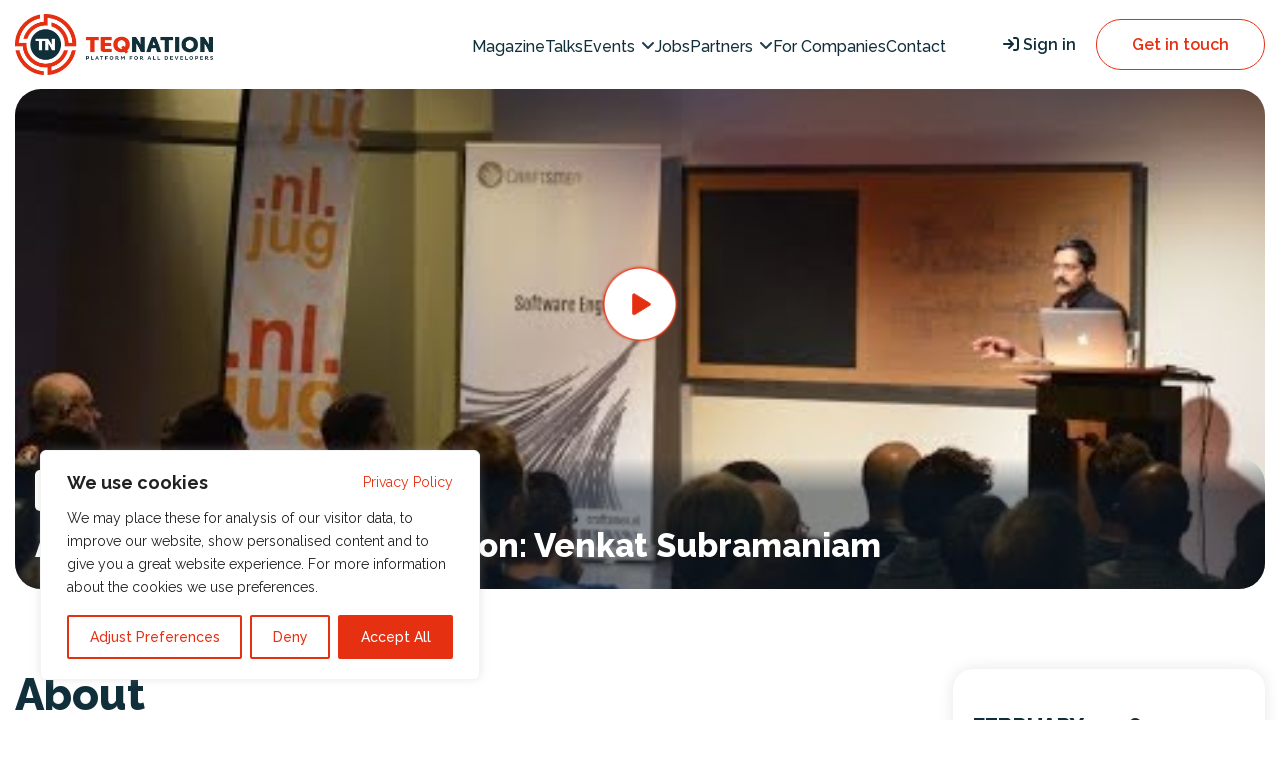

--- FILE ---
content_type: text/css
request_url: https://teqnation.com/wp-content/themes/TEQnation/style.css?ver=1.0.0
body_size: 174754
content:
/*
Theme Name:   TEQnation
Theme URI:    https://teqnation.com
Description:  Twenty Twenty One Child Theme
Author:       Muskan
Author URI:   https://teqnation.com
Template:     twentytwentyone
Version:      1.0.0
License:      GNU General Public License v2 or later
License URI:  http://www.gnu.org/licenses/gpl-2.0.html
Tags:         light, dark, two-columns, right-sidebar, responsive-layout, accessibility-ready
Text Domain:  twentytwentyonechild
*/
/*************************************************/
@import url('https://fonts.googleapis.com/css2?family=Raleway:wght@100;200;300;400;500;600;700;800;900&display=swap');
body{
    font-family: 'Raleway', sans-serif;
}

*{
outline:none !important;
}
a{
text-decoration:none;
}
.container {
    width: 100%;
    max-width: 1540px;
    padding: 0 15px;
    margin: 0 auto;
    box-sizing: border-box;
}

header .row {
    width: 100%;
    display: flex;
    justify-content: space-between;
    align-items: center;
    flex-wrap: wrap;
}

header {
    width: 100%;
    padding: 14px 0;
}
header .row .row-col-one {
    width: 17%;
}

header .row .row-col-two {
    width: 53%;
}

.row-col-three {
    width: 21%;
}

header .row .row-col-one img {
    width: 100%;
    height: auto;
    max-width: 238px;
}

header .row .row-col-two ul {
    padding: 0;
    display: flex;
    align-items: center;
    justify-content: flex-end;
    list-style: none;
    column-gap: 30px;
}

header .row .row-col-two ul li a {
    position: relative;
    text-decoration: none;
    color: #112F3A;
    font-family: Raleway;
    font-size: 16px;
    font-style: normal;
    font-weight: 500;
    line-height: normal;
    padding-top: 6px;
    padding-bottom: 6px;
}
header .row .row-col-two ul .current-menu-item a::after {
    background: #E63012;
    content: "";
    height: 2px;
    width: 10px;
    bottom: 0;
    right: 0;
    position: absolute;
    transition: all ease-in-out 0.3s;
}
header .row .row-col-two ul .current-menu-item a::before {
    background: #E63012;
    content: "";
    height: 2px;
    width: 10px;
    right: 0;
    position: absolute;
    top: 0;
    left: 0;
    transition: all ease-in-out 0.5s;
}

header .row .row-col-two ul .current-menu-item a:hover::before {
    width: 100%;
}

header .row .row-col-two ul .current-menu-item a:hover::after {
    width: 100%;
}
header .row .row-col-two ul li a::after {
    background: #E63012;
    content: "";
    height: 2px;
    width: 0;
    bottom: 0;
    right: 0;
    position: absolute;
    transition: all ease-in-out 0.5s;
}

header .row .row-col-two ul li a::before {
    background: #E63012;
    content: "";
    height: 2px;
    width: 0;
    right: 0;
    position: absolute;
    top: 0;
    left: 0;
    transition: all ease-in-out 0.3s;
}

header .row .row-col-two ul li a:hover::before {
    width: 100%;
}

header .row .row-col-two ul li a:hover::after {
    width: 100%;
}

header .row .row-col-three {
    display: flex;
    justify-content: space-between;
    align-items: center;
}

header .row .row-col-three a {
    color: #112F3A;
    font-family: Raleway;
    font-size: 16px;
    font-style: normal;
    font-weight: 600;
    line-height: normal;
    text-decoration: none;
}

.button-one a {
    color: #E63012 !important;
    font-family: Raleway;
    font-size: 16px;
    font-style: normal;
    font-weight: 600;
    line-height: normal;
    text-decoration: none;
    border-radius: 30px;
    border: 1px solid #E63012;
    padding: 15px 35px;
    position: relative;
    display:block;
        transition: all ease-in-out 0.3s;
    overflow:hidden;
}

.button-one a::after {
    content: "";
    background: #e63012;
    width: 0;
    position: absolute;
    top: 0;
    height: 50px;
    right: 0;
    z-index: -1;
    transition: all ease-in-out 0.3s;
}

.button-one a:hover::after {
    width: 50%;
    right: 0;
}
.button-one a::before {
    content: "";
    background: #e63012;
    width: 0;
    position: absolute;
    top: 0;
    height: 50px;
    left: 0;
    z-index: -1;
    transition: all ease-in-out 0.3s;
}

.button-one a:hover::before {
    width: 50%;
   right:0;
}
.button-one a:hover{
  color:white !important;
}
button.sub-menu-toggle {
    display: none;
}
.row-col-two .menu-item-has-children ul.sub-menu {
    border-radius: 8px;
    background: white;
    width: 206px;
    box-shadow: 0px 0px 15px 0px rgba(0, 0, 0, 0.10);
    position: absolute;
    left: 0;
    z-index: 1;
    top: 32px;
    display: block;
    display: none;
}
.row-col-two .menu-item-has-children {
    position: relative;
}

.row-col-two .menu-item-has-children ul.sub-menu li a {
    color: #12303a;
    font-family: Raleway;
    font-size: 16px;
    font-style: normal;
    font-weight: 500;
    line-height: normal;
    text-align: left;
}

.row-col-two .menu-item-has-children ul.sub-menu li {
padding: 3px 0px 8px 10px;
}
.row-col-two .menu-item-has-children:hover .sub-menu {
	display: block;
}
.sticky {
    position: sticky;
    top: 0;
    width: 100%;
    z-index: 9;
    background: white;
    box-shadow: 0 0 10px rgba(0,0,0,.09)!important;
}
.row-col-two .menu-item-has-children::after {
	content: "\f107";
	font-weight: 600;
	line-height: normal;
	font-size: 16px;
	top: 0;
	color: #203c46;
	font-family: "Font Awesome 5 Free";
	cursor: pointer;
}

/*********************************banner*****************************/
.category-button {
    display: inline-block;
}

.category-trigger {
    color: #fff;
    border: none;
    cursor: pointer;
    padding: 18px 32px;
    border-radius: 60px;
    background: #E63012;
    font-size: 18px;
    line-height: normal;
}
.categories-list li {
    list-style: none;
    transition: color .3s ease;
    width: 24%;
}
/*.categories-list li:hover {*/
/*    background: #12303a;*/
/*}*/
.categories-list li:hover a{
    color:#E63012;
}
ul.categories-list li:hover ul.subcategories-list {
    display: block;
    position: absolute;
    right: 0;
    background: white;
    width: 300px;
    left: 100%;
    top: 0;
    height: 100%;
}
.categories-list li a {
    text-decoration: none;
    font-weight: 700;
    font-size: 16px;
    line-height: normal;
    text-transform: capitalize;
    color: #12303a;
}

.category-dropdown {
    position: absolute;
    top: 100%;
    left: 0;
    display: none;
    background-color: #f9f9f9;
    border: 1px solid #ccc;
    width: 100%;
    padding: 20px;
    box-shadow: 0 0 0 0 rgba(0,0,0,.2), 0 0 0 0 rgba(0,0,0,.14), 0 0 0 0 rgba(0,0,0,.12);
    z-index: 1;
    border-radius: 9px;
    max-width: 900px;
}
.category-trigger i {
    font-size: 18px;
    line-height: normal;
    transition:0.5s;
    font-weight: 600;
    margin-left: 14px;
}
.categories-list {
    list-style: none;
    padding: 0;
    margin: 0;
    display: flex;
    flex-wrap: wrap;
    align-items: flex-start;
    justify-content: space-between;
}

.category-item {
    padding: 5px;
}
.subcategories-list {
    display: none;
}

ul.categories-list li:hover ul.subcategories-list {
    display: block;
    background-color: #f9f9f9;
    border: 1px solid #ccc;
    width: 300px;
    padding: 20px;
    box-shadow: 0 0 0 0 rgba(0,0,0,.2), 0 0 0 0 rgba(0,0,0,.14), 0 0 0 0 rgba(0,0,0,.12);
    z-index: 1;
    border-radius: 9px;
}
.category-button:hover .category-dropdown {
    display: block;
    /*height: 172px;*/
    /*overflow-y: auto;*/
}
.banner .banner-col img {
    height: auto;
    width: 100%;
    max-width: 407px;
}
.banner {
    background-size: cover;
    width: 100%;
    position: relative;
    background-repeat: no-repeat;
    background-position: center;
}
.banner .banner-col {
    padding: 188px 0;
}
.banner .banner-col h1 {
    margin-top: 37px;
    margin-bottom: 60px;
    color: #FFF;
    font-family: Raleway;
    font-size: 60px;
    font-style: normal;
    font-weight: 800;
    line-height: normal;
    width: 100%;
    max-width: 852px;
}
.search-cat-main {
    display: flex;
    justify-content: flex-start;
    align-items:center;
    column-gap: 36px;
    position:relative;
}
.search-cat-main-col2 {
    width: 55%;
}
.search-cat-main-col2 form .search-field {
    padding-left: 25px;
    margin: 0;
    width: 75%;
    border-radius: 60px 0 0 60px;
    border: none;
    background: #FFF;
    height:58px;
}
.search-cat-main-col2 .search-form {
    position: relative;
    margin:0;
}
.search-cat-main-col2 form .search-submit {
     height: 58px;
    margin: 0 !important;
    background: #e63012 !important;
}

.search-cat-main-col2 .search-form::before {
    content: "\f002";
    right: 37px;
    position: absolute;
    z-index: 1;
    cursor:pointer;
    top: 20px;
    color: white;
    font-weight: 600;
    line-height: normal;
    font-family: "Font Awesome 5 Free";
}
.search-cat-main-col2 form .search-input-icon {
    width: 95px !important;
    border-top-right-radius: 60px !important;
    border-bottom-right-radius: 60px !important;
}
.search-cat-main-col2 form .search-input-icon:hover {
    border: none !important;
}
  .hide-post-lists{
     display:none;
 }

.search-cat-main-col2 form .search-field::placeholder{
color: rgba(17, 47, 58, 0.50);
text-align: left;
font-family: Raleway;
font-size: 16px;
font-style: normal;
font-weight: 500;
line-height: normal;
}
.hide-post-lists-main {
    position: absolute;
    background: #ffffff;
    list-style: none;
    padding: 28px;
    width: 50%;
    z-index: 1;
    margin: 0 auto;
    border-radius: 16px;
    box-shadow: 0 0 0 0 rgba(0,0,0,.2), 0 0 0 0 rgba(0,0,0,.14), 0 0 0 0 rgba(0,0,0,.12);
    height: auto;
    min-height: auto;
    max-height: 256px;
    overflow-y: auto;
    position: absolute;
}

ul#post-search-list li a {
    text-decoration: none;
    color: #112F3A;
    font-family: Raleway;
    font-size: 16px;
    font-style: normal;
    font-weight: 800;
    line-height: normal;
}

ul#post-search-list li {
    padding: 4px 0;
}
/*************************banner close********************************************************************/
/*************************newsletter sec********************************************************************/
/****pageerror*****************/
/*span.wpcf7-not-valid-tip {*/
/*    position: absolute;*/
/*    left: 0;*/
/*    bottom: 0;*/
/*    right: 0;*/
/*    color: #e63012;*/
/*}*/
.wpcf7-response-output {
    color: white;
    font-size: 16px;
    text-align: center;
    border: none;
}
/****pageerror close*****************/
.same-heading {
    color: #FFF;
    font-family: Raleway;
    font-size: 50px;
    font-style: normal;
    font-weight: 800;
    text-align: center;
    line-height: normal;
    margin-bottom: 50px;
     position: relative;
}
.same-heading::after {
    content: "";
   border-radius: 30px;
   background: #E63012;
    height: 3px;
    width: 40px;
    left: 0;
    right: 0;
    margin: 0 auto;
    text-align: center;
    position: absolute;
    top: 80px;  
}
.newsletter-main-sec {
    width: 100%;
    padding: 100px 0;
    background-size: cover;
    background-repeat: no-repeat;
    background-position: center;
}

.newsletter-main-sec p {
    color: #FFF;
    text-align: center;
    font-family: Raleway;
    font-size: 20px;
    font-style: normal;
    font-weight: 500;
    line-height: 142.9%;
    width: 100%;
    max-width: 1138px;
    margin: 0 auto;
    margin-bottom: 50px;
}
.newsletter-main-sec form {
    width: 100%;
    max-width: 649px;
    margin: 0 auto;
}

.newsletter-main-sec form .newsletter-form-main {
    display: flex;
    align-items: baseline;
    justify-content: space-between;
    width: 100%;
    position:relative;
    column-gap: 24px;
}

.newsletter-form-email {
    width: 70%;
}

.newsletter-form-button {
    width: 30%;
}
.newsletter-form-email input {
    width: 442px;
    color: #6E6E6E !important;
    font-family: Raleway;
    font-size: 16px;
    font-style: normal;
    font-weight: 400;
    line-height: normal !important;
    margin: 0 !important;
    max-width: 100% !important;
    height: 50px;
    border-radius: 30px !important;
    border: 1px solid rgba(0, 0, 0, 0.10) !important;
    background: #FFF;
    padding-left: 22px !important;
}
.newsletter-form-button p input {
    border-radius: 30px;
    border: 1px solid #E63012;
    background: #E63012 !important;
    color: #FFF;
    font-family: Raleway;
    font-size: 16px;
    font-style: normal;
    font-weight: 600;
    line-height: normal;
    padding: 14px 28px;
}
.newsletter-form-button p input:hover {
    border: 1px solid #e63012;
}
.wpcf7-spinner {
    display: none;
}
/*************************newsletter close********************************************************************/
/***************************partners main sec*********************************************************************/
.partners-main-sec {
    width: 100%;
    padding: 100px 0;
}
.partners-main-sec .same-heading {
   color: #112F3A;
font-family: Raleway;
font-size: 40px;
font-style: normal;
font-weight: 400;
line-height: 141.9%;
}
.partners-images-slider-main .partners-images-slider {
    border-radius: 10px;
    background: #FFF;
    box-shadow: 0px 0px 15px 0px rgba(0, 0, 0, 0.10);
    margin-right:20px;                                               
    margin-top:20px;
    margin-bottom:20px;
}

.partners-images-slider img {
    width: 100%;
    height: 100px;
    padding: 22px 30px;
    object-fit: contain;
    cursor: pointer;
}

/***************************partners main sec close*********************************************************************/

/**********************************************hightlight start ******************************************************/
.highlighted-section {
    width: 100%;
    padding: 100px 0;
}
.highlighted-section .same-heading {
    color: #112F3A;
    text-align: left;
}
.highlighted-section .same-heading::after {
      margin-left: 0;
        top:74px;
}

.highlighted-section-same-col{
        display: flex;
    justify-content: space-between;
    width: 100%;
}
.hightlight-main-content {
width: 48%;
position:relative;
overflow:hidden;
border-radius:20px;
}
.hightlight-main-content-inner p {
    color: #FFF;
    font-family: Raleway;
    font-size: 18px;
    font-style: normal;
    font-weight: 500;
    opacity:0;
        line-height: 142.9%;
}
.hightlight-main-content h2 a {
    color: #FFF;
    font-family: Raleway;
    font-size: 25px;
    font-style: normal;
    font-weight: 800;
    text-decoration: none;
    line-height: 142.9%;
    text-decoration: none;
}
.hightlight-main-content-inner {
    position: absolute;
    bottom: 0;
    padding: 28px;
    border-radius: 20px;
    height: 40%;
    background: linear-gradient(0deg,#0e1e30 74.17%,rgba(14,30,48,0));
    transition: 0.3s;
    overflow: hidden;
}
.hightlight-main-content:hover .hightlight-main-content-inner {
          height: 100%;
          transition: 0.3s;
}
.hightlight-main-content:hover .hightlight-main-content-inner p {
          opacity:9;
}
.hightlight-main-image {
    height: 100%;
}
.hightlight-main-image img {
    object-fit: cover;
    border-radius: 20px;
    height: 100% !important;
      transition: all .5s ease;
}
.hightlight-main-content:hover .hightlight-main-image img {
    transform: scale(1.08);
  
}
.hightlight-main-content-inner h2.posts-same-title {
    line-height: 20px;
    margin-bottom: 35px;
    width: 100%;
    max-width: 625px;
    position:relative;
    margin-top:28px;
}

.hightlight-main-content-inner .month-year {
    color: #FFF;
    font-family: Raleway;
    font-size: 16px;
    font-style: normal;
    font-weight: 500;
    line-height: normal;
    padding: 8px 16px;
    border-radius: 30px;
    background: #E63012;
}
.hightlight-main-content-inner .month-year i {
    margin-right: 12px;
}
.hightlight-main-content-inner h2.posts-same-title::after {
    content: "";
    background: #E63012;
    position: absolute;
    width: 40px;
    height: 3px;
    left: 0;
    bottom: -17px;
    opacity: 0;
    transition:all ease-in-out 0.3s;
}
.hightlight-main-content:hover .hightlight-main-content-inner h2.posts-same-title::after {
      opacity: 1;
}
/****************************************hightlight close****************************************************************/
/*********************************double-sided-sidebar start*****************************************/
.double-sided-sidebar {
    width: 100%;
    padding-bottom: 100px;
}
.double-sided-sidebar .same-heading {
    color: #112F3A;
    text-align: left;
    font-weight: 400;
    margin:0;
}
.double-sided-sidebar .same-heading::after {
      margin-left: 0;
}
.double-sided-side1-2 {
    width: 100%;
    display: flex;
    justify-content: space-between;
}

.double-sided-side1 {
    width: 72%;
}

.double-sided-side2 {
    width: 26%;
}
.conference-slider-main .conference-slider-inner img {
    position: relative;
    height: 200px !important;
    width: 100%;
    object-fit: cover;
    border-radius: 20px;
}
.conference-slider-main .conference-slider-inner {
    margin-right: 20px;
    position :relative;
    overflow:hidden;
     border-radius: 20px;
     transition: 0.5s;
}
.conference-slider-main .conference-slider-inner:hover img {
    transform: scale(1.08);
    transition: 0.5s;
}
.conference-slider-main .conference-slider-inner:hover .conference-slider-inner-heading-tag{
       height: 100%;
        transition:0.3s;
        opacity:9;
}
.conference-slider-inner-heading-tag {
    position: absolute;
    width: 100%;
    overflow: hidden;
    padding: 20px;
    transition:0.3s;
    height: 0;
    opacity:0;
    bottom:0;
    border-radius: 10px;
    background: linear-gradient(0deg, #112F3A 0%, rgba(17, 47, 58, 1.91) 27.32%, rgba(0, 0, 0, 0.00) 100%);
}
.wp-block-column.main-sidebar-widget-inner1-col.is-layout-flow.wp-block-column-is-layout-flow{
     border-radius: 20px;
    box-shadow: 0px 0px 15px 0px rgba(0, 0, 0, 0.10);
    padding: 20px;
    
}
.main-sidebar-widget-inner3 {
    border-radius: 20px;
    box-shadow: 0px 0px 15px 0px rgba(0, 0, 0, 0.10);
    padding: 20px;
}
.conference-slider-inner-heading-tag h3 a {
    color: #FFF;
    font-family: Raleway;
    font-size: 16px;
    font-style: normal;
    font-weight: 600;
    line-height: 141.9%;
    text-decoration: none !important;
}
.conference-slider-inner-heading-tag h3 {
    line-height: 18px;
}
.conference-slider-inner-heading-tag a {
color: #E63012;
text-transform:capitalize;
font-family: Raleway;
font-size: 18px;
font-style: normal;
font-weight: 700;
line-height: 141.9%;
text-decoration: none !important;
}

.conference-slider-main i {
    background: white;
    padding: 20px 22px;
    border-radius: 100%;
    filter: drop-shadow(0px 0px 15px rgba(0, 0, 0, 0.10));
    color: #E63012;
        transition: all ease-in-out 0.3s;
    font-size: 16px;
    cursor:pointer;
}

.conference-slider-main i.fa-arrow-right {
    position: absolute;
    right: -10px;
    top: 50%;
    transform: translateY(-50%);
}
.conference-slider-main i.fa-arrow-left {
    position: absolute;
    left: -25px;
    top: 50%;
    transform: translateY(-50%);
}
.double-sided-side1-col1 {
    width: 100%;
    padding-bottom: 100px;
}
.double-sided-side1-col2 {
    width: 100%;
    padding-bottom: 100px;
}
.double-sided-side1-col1.same-col {
    width: 100%;
    padding-bottom: 100px;
}

.double-sided-side1-col2 {
    width: 100%;
    padding-bottom: 100px;
}

.double-sided-see-all {
    display: flex;
    justify-content: space-between;
    align-items: center;
}

.double-sided-see-all a {
    color: #E63012;
    font-family: Raleway;
    font-size: 16px;
    font-style: normal;
    font-weight: 600;
    line-height: normal;
    text-decoration: none;
    border-radius: 30px;
    border: 1px solid #E63012;
    padding: 14px 32px;
}
.recommendation-all-inner {
    width: 32%;
    border-radius: 10px;
    /*box-shadow: 0px 0px 15px 0px rgba(0, 0, 0, 0.10);*/
}
.recommendation-all-posts {
    display: flex;
    flex-wrap: wrap;
    justify-content: space-between;
    row-gap: 60px;
    margin-top: 56px;
}
.recommendation-all-inner .post-author {
    color: #E63012;
    font-family: Raleway;
    font-size: 18px;
    font-style: normal;
    font-weight: 500;
    line-height: 141.9%;
    margin-top: 20px;
    margin-bottom: 10px;
}
.recommendation-all-inner h3 {
    text-decoration: none;
    color: #000;
    font-family: Raleway;
    font-size: 19px;
    
    font-style: normal;
    font-weight: 800;
    line-height: 141.9%;
}
.title-tag {
    display: flex;
    flex-wrap: wrap;
}
.second-third-posts .post .title-tag a {
    display: block;
}
.recommendation-all-content-inner {
    padding: 10px;
}
.recommendation-all-inner h3 a {
    text-decoration: none;
}
.double-sided-side1-2 .conference-slider-main {
    margin-top: 56px;
}
.recommendation-all-image img {
    height: 300px !important;
    border-radius: 10px;
    object-fit: cover;
}
.magazines-main {
    display: flex;
    justify-content: space-between;
    margin-top: 56px;
}
.first-post {
    width: 46%;
    position: relative;
    overflow: hidden;
     transition:0.5s;
    border-radius: 10px;
}
.first-post:hover img {
    transform: scale(1.08);
    transition:0.5s;
}
.first-post img {
    object-fit: cover;
     transition:0.5s;
    width: 100%;
    height: 100%!important;
    border-radius: 10px;
}
.second-third-posts {
   row-gap: 18px;
    justify-content: space-between;
    width: 52%;
    display: flex;
    flex-wrap: wrap;
}

.second-third-posts img {
    height: 100% !important;
    width: 100%;
    transition:0.3s;
    border-radius: 10px;
    object-fit: cover;
}

.post {
     width: 48%;
    position: relative;
    overflow: hidden;
    transition: 0.5s;
    
    border-radius: 10px;
}
.post:hover img {
    transform: scale(1.08);
    transition: 0.5s;
    
}

.second-third-posts .title-tag h3.post-title {
    line-height: 16px;
}
.title-tag h3 a {
    color: #FFF !important;
    font-family: Raleway;
    font-size: 19px;
    font-style: normal;
    font-weight: 800;
    line-height: 18px !important;
}
.second-third-posts .title-tag {
    transition:0.5s;
    height: max-content;
    opacity: 9;
}
.first-post .title-tag .first-post-content p  {
    color: white;
    font-size:18px;
}
.title-tag {
    border-radius: 10px;
    background: linear-gradient(0deg, #112F3A 0%, rgba(17, 47, 58, 1.91) 27.32%, rgba(0, 0, 0, 0.00) 100%);
    padding: 10px;
    line-height: normal;
    position: absolute;
    bottom: 0;
    height: 0;
    opacity: 0;
    width:100%;
    transition:0.3s;
}
/*.second-third-posts .post:hover .title-tag {*/
/*    height: 60%;*/
/*    opacity: 9;*/
/*}*/
.first-post:hover .title-tag {
    height: 100%;
    opacity: 9;
}
.first-post .title-tag {
    padding: 30px 30px;
    opacity: 1;
    overflow:hidden;
    height: 24%;
}
.first-post .title-tag h3 {
    margin: 0;
    line-height: 0;
    margin-bottom: 30px;
    margin-top: 8px;
}
.first-post .title-tag a {
    text-transform: capitalize;
    text-decoration: none;
    color: #E63012;
    font-family: Raleway;
    font-size: 18px;
    font-style: normal;
    font-weight: 600;
    line-height: 141.9%; 
}
.second-third-posts .post .title-tag a {
    text-decoration: none;
    color: #E63012;
    font-family: Raleway;
    font-size: 16px;
    font-style: normal;
    line-height: 18px !important;
    font-weight: 600;
    text-transform: capitalize;
   
}
.second-third-posts .post .title-tag h3 {
    line-height: 10px !important;
    margin-top :5px;
}
.double-sided-side2 .size-large img {
    object-fit: contain !important;
}
.double-sided-side2 h2 {
        color: #000;
font-family: Raleway;
font-size: 30px;
font-weight: 500;
    margin-bottom:0 !important;

}
.double-sided-side2 h3::after{
    top:40px;
}
.double-sided-side2 h3 {
        color: #000 !important;
font-family: Raleway;
font-size: 16px;
font-style: normal;
font-weight: 500 !important;
margin:0px !important;
}
.double-sided-side2 h2.wp-block-heading strong {
    font-weight: 800;
}

.double-sided-side2 p {
    color: #6E6E6E;
font-family: Raleway;
font-size: 16px;
font-style: normal;
font-weight: 500;
line-height: 147.9%; 
    
}
.double-sided-side2 ul {
        padding:0;
        list-style:none;
        position: relative;
}
.double-sided-side2 img {
    height: 100% !important;
    border-radius: 20px;
    width:100%;
}

.double-sided-side2 li {
    padding-left:20px;
    color: #000;
    font-family: Raleway;
    font-size: 14px;
    font-style: normal;
    font-weight: 500;
    line-height: 34px;
    position: relative;
}

.double-sided-side2 li::before {
    top:0;
    width:5px;
    position: absolute;
    height:5px;
    left:0;
    background:#E63012;
}

.double-sided-side2 ul li::before {
    color: #E63012;
    background: #e53012;
    position: absolute;
    content: "";
    top: 50%;
    border-radius: 100%;
    width: 5px;
    height: 5px;
    transform: translateY(-50%);
}

.double-sided-side2 h2.wp-block-heading strong {
    font-weight: 800;
}

.double-sided-side2 h2.wp-block-heading {
    width: 280px;
    max-width: 100%;
}

.main-sidebar-widget-inner3 h2.wp-block-heading {
    position: relative;
}

.main-sidebar-widget-inner3 h2.wp-block-heading::after {
    content: "";
    border-radius: 30px;
    background: #E63012;
    height: 3px;
    width: 40px;
    left: 0;
    right: 0;
    margin: 0 auto;
    
    text-align: center;
    position: absolute;
    top: 89px;
    margin-left: 0;
}

.double-sided-see-all a::before {
    content: "";
    background: #E63012;
    width: 0;
    position: absolute;
    top: 0;
    height: 50px;
    left: 0;
    z-index: -1;
    transition: all ease-in-out 0.3s;
}
.double-sided-see-all a::after {
    content: "";
    background: #E63012;
    width: 0;
    position: absolute;
    top: 0;
    height: 50px;
    right: 0;
    z-index: -1;
    transition: all ease-in-out 0.3s;
}
.double-sided-see-all a:hover {
    color: white;
        transition: all ease-in-out 0.3s;
}
.double-sided-see-all a{
        transition: all ease-in-out 0.3s;
  position:relative;
    overflow:hidden;
    
}
.double-sided-see-all a:hover::after {
    width: 50%;
    right: 0;
}

.double-sided-see-all a:hover::before {
    width: 50%;
   right:0;
}
.conference-slider-main i.fa-arrow-right:hover {
        background: #e52f11;
    color: white;
}
.conference-slider-main i.fa-arrow-left:hover {
        background: #e52f11;
    color: white;
}
/*********************************double-sided-sidebar close*****************************************/
/****************************footer******************************************************************************/
.footer-main-row .menu-item-has-children:hover .sub-menu {
	display: block;
}
footer {
       padding-top: 80px;
    background: #12303a;
    width: 100%;
 }
.footer-main-row {
    display: flex;
    justify-content: center;
    flex-wrap: wrap;
    align-items: center;
}
.footer-main-col1 {
    width: 100%;
    display: flex;
    align-items: center;
    justify-content: center;
    position:relative;
}
.footer-main-col3 {
    width: 100%;
  display: flex;
  align-items: center;
  justify-content: center;
  padding-bottom: 80px;
}
.footer-main-col1 img {
    width: 188px;
    max-width: 100%;
    height: auto;
    margin: 0 auto;
}
.footer-main-col1 ::after {
    content: "";
    background: #555A62;
    height: 1px;
    width: 35%;
    opacity: 0.7;
    right: 0;
    position: absolute;
    top: 50%;
    transform: translateY(-50%);
}
.footer-main-col1 ::before {
    content: "";
    background: #555A62;
    height: 1px;
    width: 35%;
    opacity: 0.7;
    left: 0;
    position: absolute;
    top: 50%;
    transform: translateY(-50%);
}
.footer-main-col3 ul {
    display: flex;
    align-items: center;
    justify-content: center;
    column-gap: 60px;
    list-style: none;
    padding: 0;
}
.footer-main-col3 ul li a {
    text-decoration: none;
    color: #FFF;
    font-family: Raleway;
    font-size: 16px;
    font-style: normal;
    font-weight: 500;
    line-height: normal;
}
.footer-main-col2 i {
    background: #00000030;
    padding: 24px;
    border-radius: 100px;
    color: #fff;
    height: 20px;
    width: 20px;
    display: flex;
    align-items: center;
    justify-content: center;
}
.footer-main-col2 a {
    text-decoration: none;
}
.footer-main-col2 {
    width: 100%;
    display: flex;
    align-items: center;
    justify-content: center;
    column-gap: 23px;
    margin: 50px 0px;
}
.footer-main-col3 .menu-item-has-children .sub-menu {
    display: none;
    z-index:1;
}
 .footer-main-col3 .menu-item-has-children a:hover footer .footer-main-col3 .menu-item-has-children .sub-menu {
    display: block;
}
.footer-main-col4 {
    width: 100%;
    display: flex;
    align-items: center;
    justify-content: space-between;
}
.footer-main-col-col2.col4-same-col ul {
    display: flex;
    padding: 0;
    list-style: none;
    justify-content: flex-end;
    column-gap: 38px;
}
.footer-main-col4 a {
    color: #FFF !important;
    text-align: center;
    font-family: Raleway;
    font-size: 16px;
    font-style: normal;
    font-weight: 500;
    line-height: normal;
    text-decoration: none;
}
.footer-main-col4 P {
    color: #FFF !important;
    text-align: center;
    font-family: Raleway;
    font-size: 16px;
    font-style: normal;
    font-weight: 500;
    line-height: normal;
    text-decoration: none;
}
.footer-main-row-2 {
    border-top: 1px solid white;
    padding: 30px 0;
}
.footer-main-col2 i:hover {
    background: #e53012;
    box-shadow: 0px 23px 15px -3px rgba(0,0,0,0.25);
    transform: translate(0px, -10px) scale(1.05);
    transition: all ease-in-out 0.5s;
}
footer .menu-item-has-children {
    position: relative;
}
footer .menu-item-has-children .sub-menu {
    position: absolute;
    width: 196px;
    background: white;
}
footer .menu-item-has-children .sub-menu li a {
    color: #112F3A;
    padding-left:20px;
}
/*************************some changes************************/
.screen-reader-response {
    display: none;
}
.search-cat-main-col2 form .search-field {
    border-top-right-radius: 0 !important;
    border-bottom-right-radius: 0 !important;
}
.row-col-two .menu-item-has-children ul.sub-menu li a:hover::after {
    display: none;
}
.row-col-two .menu-item-has-children ul.sub-menu li a:hover::before {
    display: none;
}
.magazines-main .first-post-content pre {
    white-space: normal;
    color: #FFF;
    font-family: Raleway;
    font-size: 16px;
    font-style: normal;
    font-weight: 500;
    line-height: 142.9%;
}
.newsletter-form-button input:hover {
    color:#e63012;
    transition:0.5s;
     background:white !important;
}


.newsletter-form-button p input:hover {
    color: #e63012;
}
.newsletter-form-button input {
transition:0.5s
}
header .row .row-col-two ul .get-in-touch-header {
    display: none;
}

/***************************some changes close*********************/
/**************************toggle**********************************/
header .row .row-col-two .menu-toggle {
	position: relative;
	display: none;
	width: 40px;
	height: 30px;
	margin: 25px;
}
header .row .row-col-two .menu-toggle span {
	margin: 0 auto;
	position: relative;
	top: 12px;
	transition-duration: 0s;
	transition-delay: .2s;
  transition: background-color 0.3s;
}
header .row .row-col-two .menu-toggle span:before, .menu-toggle span:after {
	position: absolute;
	content: '';
}
header .row .row-col-two .menu-toggle span, .menu-toggle span:before, .menu-toggle span:after {
    width: 18px;
    height: 3px;
    background-color: white;
    display: block;
    opacity: 1;
}
header .row .row-col-two .menu-toggle span:before {
    margin-top: -7px;
    transition-property: margin, transform;
    transition-duration: .2s;
    transition-delay: .2s, 0;
    width: 18px;
    right: 0;
}
header .row .row-col-two .menu-toggle span:after {
    margin-top: 7px;
    transition-property: margin, transform;
    transition-duration: .2s;
    transition-delay: .2s, 0;
}
header .row .row-col-two .menu-toggle span:after {
    width: 18px;
    right: 0;
}

header .row .row-col-two .menu-toggle-active span {
  background-color: rgba(0,0,0,0);
	transition: 0.3s background-color;
}
header .row .row-col-two .menu-toggle-active span:before {
	margin-top: 0;
	transform: rotate(45deg);
	transition-delay: 0, .2s;
}
header .row .row-col-two .menu-toggle-active span:after {
	margin-top: 0;
	transform: rotate(-45deg);
	transition-delay: 0, .2s;
}
.category-trigger {
     display: flex;
    align-items: center;
}
/*figure.wp-block-image.size-large img {*/
/*    height: 722px !important;*/
/*}*/
.single-post .video-about-inner-content figure{
    width:100% !important;
    text-align:left;
}
.single-post .video-about-inner-content ul {
    padding: 0;
    list-style: none;
}
.single-post .video-about-inner-content {
}
.single-post .video-about-inner-content .wp-caption-text {
    text-align: left;
}
.single-post .video-about-inner-content ul li {
    font-size: 16px;
}
.single-post .video-about-inner1 pre {
    font-size: 16px;
}
/*********************************************talks page********************************/

.talks-posts-all-same-sec .recommendation-all-posts.talks .recommendation-all-inner {
    width: 24%;
    box-shadow: 0px 0px 15px 0px rgba(0, 0, 0, 0.10);
    padding: 10px;
}
.talks-posts-all-same-sec .same-heading {
	color: #112F3A;
	font-weight: 400;
}
.talks-posts-all-same-sec .same-heading::after {
  margin-left: 0;
}
.featured-topic-main .featured-topic-inner .same-heading {
	color: #112F3A;
	font-weight: 400;
}
.featured-topic-main{
    padding:100px 0;
}
.talks-posts-all-same-sec {
    padding-bottom: 100px;
}
.double-sided-side1-col3.talks {
    padding-bottom: 100px;
}

.recommendation-all-posts.talks {
    margin-top: 20px;
}
.featured-topic-main{
    text-align:center;
}
.featured-topic-main iframe {
    width: 80%;
    height: 600px;
    text-align:center ;
    border-radius: 20px;
    margin: 0 auto;
    display: block;
}
.recommendation-all-image img {
    height: 300px !important;
    border-radius: 10px;
    max-width:100% !important;
    object-fit: cover;
    cursor:pointer;
    border-radius: 20px;
}
.double-sided-side1-col1.talks .recommendation-all-posts img {
    object-fit: cover;
    cursor:pointer;
}

.recommendation-all-posts.talks h3 {
    font-size: 15px;
    padding-top: 20px;
}
.talks-posts-all-same-sec .double-sided-see-all {
    align-items: flex-start;
}
.mec-search-form.mec-totalcal-box {
    display: none;
}
.mec-event-detail {
    display: none;
}
.mec-event-date.mec-bg-color {
    width: 100%;
    max-width: 157px;
    display: flex;
    align-items: center;
    padding: 6px 0px;
    justify-content: center;
    column-gap: 10px;
    color: #FFF;
    font-family: Raleway;
    font-size: 13px;
    font-style: normal;
    font-weight: 500;
    line-height: normal;
    border-radius: 30px;
    background: #E63012;
    margin-left:0 !important;
}
.mec-event-list-minimal .mec-event-title a:hover {
    color: #12303a;
}
.mec-event-list-minimal a.mec-detail-button:hover {
    background: transparent;
    color: #12303a;
    text-decoration: none;
}
.mec-event-date.mec-bg-color span {
    color: #FFF;
    font-family: Raleway;
    font-size: 16px;
    font-style: normal;
    font-weight: 500;
    line-height: normal;
}
.mec-event-list-minimal .col-md-9.col-sm-9 {
    width: 100%;
    display: flex;
    flex-wrap: wrap;
    padding: 0;
    row-gap:5px;
}

.mec-event-list-minimal .mec-event-title {
    width: 100%;
    color: #112F3A;
    font-family: Raleway;
    font-size: 16px;
    font-style: normal;
    font-weight: 500;
    line-height: normal;
    margin-top: 9px;
    margin-bottom: 5px;
    
}
.mec-month-divider span {
    color: #112F3A;
    font-family: Raleway;
    font-size: 22px;
    font-style: normal;
    font-weight: 800;
    line-height: normal;
    text-align: left;
    position:relative;
        border: none;
}
.mec-month-divider {
    text-align: center;
    margin: 34px 0 24px 0;
}
.mec-month-divider span:before {
    border-bottom: none;
    left: 0;
    margin: 0;
    width: 40px;
    position: absolute;
    height: 3px;
    top: 37px;
    background: #e9452a;
}

.mec-event-list-minimal .mec-event-article {
    padding-top: 0;
}
.mec-event-list-minimal .mec-event-article:last-child {
    border: none;
    padding-bottom:0;
}
.mec-event-list-minimal .mec-event-title a {
    text-decoration: none;
}

.mec-event-article .btn-wrapper {width: 100%;text-align: left
;padding: 0;
line-height: 0;}

.mec-event-article .btn-wrapper a {
    background: transparent;
    width: 100%;
    text-align: left;
    color: #E63012;
    font-family: Raleway;
    font-size: 16px;
    font-style: normal;
    font-weight: 600;
    padding: 0;
    line-height: normal;
    text-decoration-line: underline;
}

a.mec-detail-button {}

.mec-event-list-minimal .mec-event-title a:hover {
    color: #12303a;
}

/******************talks page close*****************************************/
/***********************************sign-up-in******************************/
.signup-signin-banner-inner {
    width: 100%;
}
.signup-signin-main {
    width: 100%;
}
.signup-signin-main img {
    max-width: 378px;
    height: auto;
    width: 100%;
}
.signup-signin-main a {
    display: flex;
    align-items: center;
    justify-content: center;
}

.signup-signin-main {
    padding: 32px 0;
}
.signup-signin-title {
    padding: 50px;
    width: 883px;   
    max-width: 100%;
    border-radius: 20px;
    background: #FFF;
    margin: 0 auto;
    box-sizing: border-box; 
    text-align: center;
}
.signup-signin-banner {
    background-repeat: no-repeat;
    background-size: cover;
    padding: 100px 0;
    background-position: center;
    height: 100vh;
    display: flex;
    align-items: center;
}
.signup-signin-form .um-login {
    width: 100%;
    max-width: 600px !important;
    margin:0 auto;
}
.signup-signin-title .same-text {
    color: #000;
    font-family: Raleway;
    text-decoration: none;
    font-size: 25px;
    font-style: normal;
    font-weight: 500;
    line-height: normal;
    text-align: center;
    margin: 0 22px;
}
.signup-signin-form .um-login form {
    width:100%;
}
.signup-signin-form .um-login form .um-col-alt-b a {
    color: #E63012 !important;
    font-family: Raleway;
    font-size: 16px !important;
    font-style: normal ;
    font-weight: 600;
     text-align: left;
    line-height: normal;
    text-decoration: none !important;
}
 .signup-signin-form-col2-main .um-field .um-field-area input {
    border-radius: 40px !important;
    border: 1px solid rgba(17, 47, 58, 0.30) !important;
    box-sizing: border-box !important;
    background: #FFF;
    box-shadow: 0px 0px 4px 0px rgba(0, 0, 0, 0.16) !important;
    width: 100% !important;
    padding: 19px 36px !important;
    margin: 7px 0;
    height: 60px !important;
}
.signup-signin-banner .um-col-1 .um-field-radio input {
    padding: 0 !important;
    margin: 0;
    height: 0 !important;
}
.um-field-withdraw_radio1_7 .um-field-label label {
    color: #363636 !important;
    font-family: Raleway;
    font-size: 14px !important;
    font-style: normal;
    font-weight: 400 !important;
    line-height: normal;
}

.signup-signin-banner .signup-signin-form-col2-main .um.um-register.um-47985.uimob500 {
    max-width: 600px;
    width: 100%;
}
.signup-signin-title .same-text.active {
    position: relative;
    color: #E63012;
    padding: 3px 0;
    font-weight: 700;
}
.signup-signin-title form .um_request_name {
    color: #363636;
    font-family: Raleway;
    font-size: 14px;
    font-style: normal;
    font-weight: 400;
    line-height: normal;
    margin:15px;
}

.theChampGithubLoginSvg {
    background-size: cover;
}
.signup-signin-title .same-text.active::after {
    background: #E63012;
    content: "";
    height: 2px;
    width: 15px;
    bottom: 0;
    right: 0;
    position: absolute;
    transition: all ease-in-out 0.5s;
}
.signup-signin-form-col2-main .um {
    max-width: 100% !important;
    margin-bottom: 0 !important;
}
.signup-signin-form .um-login form .um-col-alt-b a:hover {
    color: #e63012de !important;
}
.signup-signin-title .same-text.active::before {
    background: #E63012;
    content: "";
    height: 2px;
    width: 15px;
    right: 0;
    position: absolute;
    top: 0;
    left: 0;
    transition: all ease-in-out 0.3s;
}
.signup-signin-title .same-text.active:hover::before {
    width: 100%;
}
.signup-signin-title .same-text.active:hover::after {
    width: 100%;
}
.signup-signin-form {
    padding-top: 40px;
    width: 100%;
    max-width: 598px;
    margin: 0 auto;
}
.signup-signin-form .um-row {
    margin: 0 !important;
}

.um-field-area {
    width: 100%;
    
}
  .um-field {
    
    padding: 0 !important;
  
}  
.signup-signin-form .um-row input::placeholder {
    color: #6A6A6A;
    font-family: Raleway;
    font-size: 18px;
    font-style: normal;
    font-weight: 400;
    line-height: normal;
}
div#um_field_47985_terms_privacy_checkbox1 input {
    display: none !important;
}
.um-col-alt {
    margin: 0 !important;
    margin-top: 23px !important;
}
label.um-field-checkbox.um-field-half span {
    color: #363636 !important;
    font-family: Raleway;
    font-size: 14px;
    font-style: normal;
    font-weight: 400;
    line-height: normal;
    display: flex;
    align-items: center;
    justify-content: flex-start;
}
span.um-field-radio-option {
    color: #363636 !important;
    font-family: Raleway;
    font-size: 14px;
    font-style: normal;
    font-weight: 400;
    line-height: 20px;
}
.um-field.um-field-block.um-field-block.um-field-type_block {
    color: #363636 !important;
    font-family: Raleway;
    font-size: 14px;
    font-style: normal;
    font-weight: 400;
    line-height: normal;
}
ul.the_champ_login_ul li i {
    border-radius: 100%;
    border: none !important;
    margin-left: -165px;
    position: relative;
}
ul.the_champ_login_ul {
    float: none !important;
    display: flex;
    justify-content: center;
    align-items: center;
    flex-direction: column-reverse;
    row-gap: 20px;
}   
ul.the_champ_login_ul li {
    min-width: 100% !important;
    display: flex;
    align-items: center;
    justify-content: center;
    height: 60px;
    border-radius: 40px;
    box-shadow: 0px 0px 4px 0px rgba(0, 0, 0, 0.16);
    float: none !important;
}
ul.the_champ_login_ul li:first-child i::after {
    content: "Sign In With Google";
    position: absolute;
    color: #595959;
    left: 59px;
    top: 50%;
    font-size: 20px;
    transform: translateY(-50%);
    font-weight: 600;
    line-height: normal;
 font-family: Raleway;
     font-style: normal;
    width: 100%;
    min-width: max-content;
    text-align: right;
}
ul.the_champ_login_ul li:last-child i::after {
    content: "Join With GitHub";
    position: absolute;
    left: 59px;
    top: 50%;
        font-style: normal;
    font-size: 20px;
    transform: translateY(-50%);
    font-weight: 600;
    line-height: normal;
    color: #000;
font-family: Raleway;
    width: 100%;
    min-width: max-content;
    text-align: right;
}
   .um-col-1 {
    display: flex;
    flex-direction: column;
    row-gap: 15px;
} 
.um-col-alt .um-center input {
    border-radius: 40px !important;
    background: #E63012 !important;
    box-shadow: 0px 0px 4px 0px rgba(0, 0, 0, 0.16) !important;
    color: #FFF;
    font-family: Raleway;
    font-size: 16px !important;
    font-style: normal;
    font-weight: 700 !important;
    line-height: normal !important;
    width: 100%;
    border: 2px solid #e63012 !important;
    transition: 0.3s;
    width: 100% !important;
    padding: 18px 0 !important;
}
.um-col-alt .um-center input:hover {
    background: #e63012d9 !important;
    color: #fff !important;
}
.um-field-terms_privacy_checkbox1 .um-field-checkbox {
    width: 100%;
}
.um-field-checkbox .um-field-half span i {
    font-size: 30px;
}
.um-field-checkbox-state i, .um-field-radio-state i {
    color: #E63012 !important;
}
i.um-icon-android-radio-button-on {
    color: #E63012 !important;
}
.um-left input {
    border-radius: 40px !important;
    background: #E63012 !important;
    box-shadow: 0px 0px 4px 0px rgba(0, 0, 0, 0.16) !important;
    font-family: Raleway !important;
    font-size: 16px !important;
    font-style: normal;
    color: #fff !important;
    font-weight: 700 !important;
    line-height: normal !important;
}
.um-left input:hover {
    background: #e63012db !important;
}
/***********************************************************************************************/

.or {
    color: #565656;
    font-family: Raleway;
    position: relative;
    font-size: 18px;
    font-style: normal;
    font-weight: 600;
    margin:60px 0;
    line-height: normal;
}
.or::after {
    content: "";
    right: 0;
    position: absolute;
    height: 1px;
    top: 50%;
    width: 44%;
    background: rgba(17, 47, 58, 0.30);
    transform: translateY(-50%);
}
.or::before {
    content: "";
    position: absolute;
    left: 0;
    top: 50%;
    background: rgba(17, 47, 58, 0.30);
    transform: translateY(-50%);
    height: 1px;
    width: 44%;
}

.um-field-error {
    background: transparent !important;
    color: #e63012 !important;
    padding-bottom:0;
}

.um-field-arrow {
    display: none;
}
.logged-in .or {
	display: none;
}
.signup-signin-form-col2-main ul.um-misc-ul {
    padding: 0;
    list-style: none;
    text-align: center;
}

.signup-signin-form-col2-main ul.um-misc-ul li a {
    text-decoration: none;
    transition: 0.3s;
}

.signup-signin-form-col2-main ul.um-misc-ul li a:hover {
    color: #e63012;
}
.signup-signin-form.signup ul.the_champ_login_ul li:first-child i::after {
    content: "Sign Up With Google";
    position: absolute;
    color: #595959;
    left: 59px;
    top: 50%;
    font-size: 20px;
    transform: translateY(-50%);
    font-weight: 600;
    line-height: normal;
    font-family: Raleway;
    font-style: normal;
    width: 100%;
    min-width: max-content;
    text-align: right;
}
.post-type-archive-mec-events .mec-event-list-standard .mec-event-content h3 a {
    color: #000;
    font-family: Raleway;
    font-size: 20px;
    font-style: normal;
    font-weight: 700;
    line-height: 144.9%;
    text-decoration: none;
}
.post-type-archive-mec-events .mec-venue-details span {
    font-size: 14px;
}
.post-type-archive-mec-events .mec-event-list-standard .mec-event-content .mec-event-description {
    color: #5C5C5C;
    font-family: Raleway;
    font-size: 16px;
    font-style: normal;
    font-weight: 400;
    line-height: 144.9%;
}
.post-type-archive-mec-events .mec-topsec .mec-event-image img {
    border-radius: 10px;
}
.post-type-archive-mec-events .mec-event-list-standard .mec-col-table-c.mec-event-meta-wrap .mec-date-details::before {
    top: 5px;
    color: #e53012;
}
.post-type-archive-mec-events  .mec-event-list-standard .mec-time-details::before {
    color: #e53012;
    top: -3px;
}
.post-type-archive-mec-events .mec-venue-details::before {
    color: #e53012;
    top: 4px;
}
.post-type-archive-mec-events .mec-venue-details {
    line-height: normal;
}
.post-type-archive-mec-events .mec-container .mec-wrap {
    padding-bottom: 11px;
    width: 100%;
}
.post-type-archive-mec-events .mec-event-list-standard .mec-event-title{
    font-size:0;
}
.post-type-archive-mec-events .mec-event-list-standard .mec-event-content {
    padding-right: 0;
}
.post-type-archive-mec-events .mec-time-details span {
    font-size: 14px;
    line-height: normal;
}
.post-type-archive-mec-events .mec-month-divider {
    margin: 0;
    margin-bottom: 0;
    border: 1px solid rgba(0, 0, 0, 0.10);
    background: #FFF;
    padding: 15px 38px;
    border-top-right-radius: 10px;
    border-top-left-radius: 10px;
    border-bottom: 0;
}
.post-type-archive-mec-events .mec-container h1 {
    padding: 40px 0;
    font-family: Raleway;
    font-size: 60px;
    font-style: normal;
    font-weight: 800;
    line-height: normal;
    color: #112F3A;
}
.post-type-archive-mec-events .mec-month-divider span {
    font-family: Raleway;
    font-size: 20px;
    font-style: normal;
    font-weight: 700;
    line-height: normal;
    border: none;
    text-align: left;
    padding-bottom: 0;
}
.post-type-archive-mec-events .mec-event-list-standard .mec-event-article {
    padding: 20px 42px;
    border-bottom-left-radius: 10px;
    border-bottom-right-radius: 10px;
}
.post-type-archive-mec-events .mec-month-divider span:before {
    display:none;
}
.post-type-archive-mec-events .mec-event-footer .mec-booking-button:hover {
    background: #e42f11;
    color: white;
    border: 1px solid #e42f11;
}
/***********************************sign-up-in close******************************/
/*******************************event page***************************************/
.upcoming-events .events-main-sec .mec-event-grid-clean .row {
    display: none;
    margin: 0;
}

.upcoming-events .events-main-sec .mec-event-grid-clean .row:first-child {
  display: block;
}
.upcoming-events {
    padding-top: 100px;
    width: 100%;
}

.upcoming-events .same-heading {
    color: #12303a;
}

.upcoming-events .same-heading::after {
    margin-left: 0;
}
.upcoming-events .double-sided-see-all {
    align-items: flex-start;
}   
.upcoming-events {
    padding-top: 100px;
    width: 100%;
}

.upcoming-events .same-heading {
    color: #12303a;
    font-weight:400;
}
.events-main-sec .same-heading {
    font-size: 44px;
    color: #12303a;
    font-weight: 400;
}
.upcoming-events .same-heading::after {
    margin-left: 0;
}

.upcoming-events .double-sided-see-all {
    align-items: flex-start;
}

.mec-event-grid-clean .mec-event-article .mec-event-month {
    color: #ea5137;
    font-family: Raleway;
    font-size: 15px;
    font-style: normal;
    font-weight: 600;
    line-height: normal;
}

.mec-event-grid-clean .mec-event-article .mec-bg-color {
    background: transparent;
}

.mec-event-grid-clean .mec-event-title a {
    color: #112F3A;
    font-family: Raleway;
    font-size: 25px;
    font-style: normal;
    font-weight: 700;
    line-height: normal;
    text-decoration: none;
}

.mec-event-grid-clean .mec-event-footer {border: none;}

.mec-event-grid-clean .mec-event-sharing-wrap {
    display: none;
}

.mec-event-footer .mec-booking-button {
    border-radius: 30px;
    border: 1px solid #E63012;
    text-decoration: none;
    color:#E63012;
    font-family: Raleway;
    font-size: 16px;
    font-style: normal;
    font-weight: 600;
    padding: 14px 18px;
    height: unset;
    line-height: normal;
    left: 0;
    width: fit-content;
}

.mec-event-grid-clean .mec-event-footer {
    padding: 0;
}

.mec-event-grid-clean .mec-event-article {
    border: none;
    border-radius: 10px;
    background: #FFF;
    box-shadow: 0px 0px 11px 0px rgba(0, 0, 0, 0.22);
    padding: 20px;
    margin: 10px;
}

.mec-event-grid-clean .mec-event-title a:hover {
    color: #112F3A;
}

.mec-event-grid-clean img {
    border-radius: 20px;
    max-width: 100% !important;
}
.upcoming-events .events-main-sec .mec-event-grid-clean .row .fa-arrow-left {
    position: absolute;
    left: 0;
    bottom: 0;
    cursor: pointer;
    padding: 20px 22px;
    color: #CACACA;
    right: 100px;
    width: 62px;
    height: 62px;
    margin: 0 auto;
    border-radius: 60px;
    border: 1px solid #CACACA;
    background: #FFF;
    box-shadow: 0px 0px 15px 0px rgba(0, 0, 0, 0.10);
}
.upcoming-events .events-main-sec .mec-event-grid-clean .row .fa-arrow-right {
    position: absolute;
    bottom: 0;
    cursor: pointer;
    padding: 20px 22px;
    color: #CACACA;
    right: 0;
    width: 62px;
    left: 100px;
    margin: 0 auto;
     border-radius: 60px;
    border: 1px solid #CACACA;
    background: #FFF;
    box-shadow: 0px 0px 15px 0px rgba(0, 0, 0, 0.10);
}
.upcoming-events .events-main-sec .mec-event-grid-clean .row .fa-arrow-left:hover {
    border-color: #e53214;
    transition: 0.3s;
    color: #e53214;
}
.upcoming-events .events-main-sec .mec-event-grid-clean .row .fa-arrow-right:hover {
    border-color: #e53214;
    transition: 0.3s;
    color: #e53214;
}
.mec-load-more-wrap {
    display: none;
}
.mec-event-grid-clean .slick-list.draggable {
    padding-bottom: 50px;
}
.mec-event-grid-clean .slick-list.draggable .slick-track {
    padding-bottom: 50px;
}

.all-events-main-inner {
    display: flex;
    justify-content: space-between;
    width: 100%;
}

.all-events-main-inner-col1 {
    width: 65%;
}

.all-events-main-inner-col2 {
    width: 33%;
}
.mec-calendar .mec-event-footer {
    width: auto;
    min-height: 60px;
    display: none;
}
.all-events-main-inner .mec-month-divider span {
    font-family: Raleway;
    font-size: 20px;
    font-style: normal;
    font-weight: 700;
    line-height: normal;
    border: none;
    text-align: left;
    padding-bottom:0;
}
.all-events-main-inner .mec-month-divider span:before{
    display:none;
}
.all-events-main-inner .mec-month-divider {
    margin: 0;
    margin-bottom: 0;
    border: 1px solid rgba(0, 0, 0, 0.10);
    background: #FFF;
    padding: 15px 38px;
    border-top-right-radius: 10px;
    border-top-left-radius: 10px;
    border-bottom: 0;
}
.all-events-main-inner .mec-event-list-standard .mec-event-article {
    padding: 20px 50px;
   border-bottom-left-radius: 10px;
    border-bottom-right-radius: 10px;
}
.all-events-main-inner .mec-event-list-standard .mec-col-table-c.mec-event-image-wrap {
    vertical-align: middle;
}
.all-events-main-inner .mec-wrap .col-md-6 {
    vertical-align: middle;
}
.all-events-main-inner .mec-topsec .mec-event-image img {
    border-radius: 10px;
    margin-bottom:20px;
}
.all-events-main-inner .mec-event-list-standard .mec-event-content h3 a {
    color: #000;
    font-family: Raleway;
    font-size: 20px;
    font-style: normal;
    font-weight: 700;
    line-height: 144.9%;
    text-decoration: none;
}
.upcoming-events .mec-event-footer .mec-booking-button:hover {
    background: #e42f11;
    color: white;
    border: 1px solid #e42f11;
}
.all-events-main-inner .mec-event-list-standard .mec-event-article .mec-booking-button:hover {
    background: #e42f11;
    color: white;
    border: 1px solid #e42f11;
}
.all-events-main-inner .mec-event-list-standard .mec-event-content .mec-event-description {
    color: #5C5C5C;
    font-family: Raleway;
    font-size: 14px;
    font-style: normal;
    font-weight: 400;
    line-height: 144.9%;
}
.all-events-main-inner .mec-event-list-standard .mec-col-table-c.mec-event-meta-wrap .mec-date-details span {
    font-size: 14px;
    color: #1d2327;
    line-height: normal;
    font-style: normal;
    font-family: 'Raleway';
}

.all-events-main-inner .mec-event-list-standard .mec-col-table-c.mec-event-meta-wrap .mec-date-details::before {
    top: 5px;
    color:#e53012;
}

.all-events-main-inner .mec-event-list-standard .mec-time-details::before {
      color:#e53012;
    top: -3px;
}
.all-events-main-inner .mec-time-details span {
    font-size: 12px;
    line-height: normal;
}
.all-events-main-inner .mec-venue-details::before {
    color: #e53012;
    top: 4px;
}
.all-events-main-inner .mec-venue-details span {
    font-size: 14px;
    line-height: normal;
}
.all-events-main-inner .mec-event-list-standard .mec-event-title{
    
    line-height:0;
}
.all-events-main-inner .mec-venue-details {
    line-height: normal;
}
.all-events-main-inner .mec-calendar .mec-calendar-side {
    width: 100%;
    padding: 20px 10px;
}
.all-events-main-inner .mec-box-calendar.mec-calendar .mec-calendar-header {
    width: 100%;
}
.all-events-main-inner .mec-calendar dl {
    width: 100%;
}
.all-events-main-inner .mec-box-calendar.mec-calendar dt {
    height: 40px;
    width: 40px;
    border: none;
    color: #8F8F8F;
    text-align: center;
    font-family: Raleway;
    font-size: 15px;
    font-style: normal;
    font-weight: 700;
    line-height: 35px;
    border-right: 0 !important;
    border-radius: 5px;
    cursor:pointer;
}
.all-events-main-inner .mec-box-calendar.mec-calendar .mec-calendar-header h2 {
    color: #112F3A;
    position:relative;
}
.all-events-main-inner-col2 .mec-calendar.mec-box-calendar {
    border-radius: 10px;
}
.all-events-main-inner .mec-calendar-side .mec-calendar-table {
    min-height: 100%;
}
.all-events-main-inner .mec-box-calendar.mec-calendar .mec-calendar-table-head dt{
    border: none;
    background-color:unset;
}
.all-events-main-inner .mec-has-event {
    color: #8F8F8F;
    text-align: center;
    font-family: Raleway;
    font-size: 15px;
    font-style: normal;
    font-weight: 700;
    line-height: normal;
}
.all-events-main-inner-col2 .mec-selected-day {
    border-radius: 5px;
    background: #E63012;
}

.all-events-main-inner-col2 .mec-calendar .mec-has-event:after {
    display: none;
}


.all-events-main-inner-col2 .mec-calendar-topsec {
    display: flex;
    flex-wrap: wrap;
}
.all-events-main-inner-col2 .mec-has-event a:hover {
    background: #e63012 !important;border-radius:5px;
}
.all-events-main-inner-col2 .mec-has-event a{
    color:#000;
}
.all-events-main-inner .mec-calendar .mec-calendar-side {
    width: 100%;
    padding: 20px 10px;
    border-radius: 10px;
}

.all-events-main-inner-col2 .mec-calendar .mec-calendar-events-side .mec-table-side-title {
    color: #000;
    font-family: Raleway;
    font-size: 14px;
    font-style: normal;
    font-weight: 700;
    line-height: normal;
}
.all-events-main-inner-col2 .mec-box-calendar.mec-calendar .mec-calendar-events-side {
    border: none;
    padding: 20px 10px;
}
.all-events-main-inner-col2 .mec-box-calendar.mec-calendar .mec-calendar-events-side .mec-table-side-day {
    color: #e63012;
    font-family: Raleway;
    font-size: 16px;
    font-style: normal;
    font-weight: 400;
    line-height: normal; 
    margin: 0 auto;
    width: fit-content;
    text-align: center;
    height: fit-content;
    border-radius: 5px;
    padding: 10px 12px;
    margin-bottom: 30px;
    border: 1px solid #e63012;
}
.all-events-main-inner-col2 .mec-calendar .mec-event-article img {
    border-radius: 10px;
}

.all-events-main-inner-col2 .mec-calendar .mec-event-article .mec-event-time.mec-color {
    color: #e63012 !important;
font-family: Raleway;
font-size: 14px;
font-style: normal;
font-weight: 400;
line-height: normal;
}

.all-events-main-inner-col2 .mec-calendar .mec-event-article h4 a {
    color: #112F3A !important;
font-family: Raleway;
font-size: 15px !important;
font-style: normal;
font-weight: 600;
line-height: normal;
}
.mec-box-calendar.mec-calendar .mec-calendar-side .mec-previous-month {
    display: none;
}
.mec-box-calendar.mec-calendar .mec-calendar-side .mec-next-month {
    display: none;
}
.all-events-main-inner .mec-event-list-standard .mec-event-article:last-child {
    margin-bottom: 0 !important;
}
.all-events-main-inner .mec-box-calendar.mec-calendar .mec-calendar-header h2::before {
    content: "\f053";
    font-family: 'FontAwesome';
    font-weight: 100;
    font-size: 12px;
    position: absolute;
    left: 15%;
    line-height:normal;
    top: 7px;
    color: #8F8F8F;
    border-radius:5px;
        cursor:pointer;

}
.all-events-main-inner .mec-box-calendar.mec-calendar .mec-calendar-header h2::after {
    content: "\f054";
    font-family: 'FontAwesome';
    font-weight: 100;
    font-size: 12px;
    line-height:normal;
    position: absolute;
    right: 15%;
    top: 7px;
    color: #8F8F8F;
    border-radius:5px;
    cursor:pointer;
    z-index:0;
}
/*.all-events-main-inner .mec-box-calendar.mec-calendar .mec-calendar-header h2::before:hover  {*/
/*    color: white !important;*/
/*    background: #e63012 !important;*/
/*}*/
/*.all-events-main-inner .mec-box-calendar.mec-calendar .mec-calendar-header h2::after:hover ::after {*/
/*    color: white;*/
/*    background: #e63012;*/
/*}*/
/************************************event page close*************************************/
div.a2a_full_footer {
    display: none;
}

/******************************************about page for kids page**********************************/
.about-teqnation p {
    color: #FFF;
    font-family: Raleway;
    font-size: 18px;
    font-style: normal;
    font-weight: 500;
    line-height: normal;
    width: 100%;
    max-width: 728px;
}
.banner-row .about-teqnation h1 {
    margin-bottom: 22px;
}
.about-teqnation-double-sided {
    padding: 100px 0;
}
.about-teqnation-double-cols-col1 .same-heading::after {
    top: 66px;
    margin-left: 0;
}
.about-teqnation-double-cols-col1 h2 {
    text-align: left;
    color: #112F3A;
    font-size: 40px;
    font-weight: 400;
}
.about-teqnation-double-cols-main {
    display: flex;
    width: 100%;
    align-items: center;
    justify-content: space-between;
}

.about-teqnation-double-cols-col1 {
    width: 48%;
}

.about-teqnation-double-cols-col2 {
    width: 50%;
}

.about-teqnation-double-cols-col1 p {
    color: #282828;
    font-family: Raleway;
    font-size: 18px;
    font-style: normal;
    font-weight: 400;
    width: 570px;
    max-width: 100%; /* 25.542px */
    line-height: 141.9%;
    margin-bottom: 40px;
}

.about-teqnation a {
    width: fit-content;
}
.for-kids .about-teqnation-double-cols-col2 img {
    height: 100%;
    object-fit: cover;
    border-radius: 10px;
}
.technological-trends-main h2 {
    color: #000;
    text-align: center;
    font-family: Raleway;
    font-size: 30px;
    font-style: normal;
    font-weight: 600;
    line-height: 141.9%;
    margin-bottom: 60px;
}
.technological-trends-main {
    padding-top: 80px;
}
.technological-trends-inner-cols {
    display: flex;
    flex-wrap: wrap;
    justify-content: space-between;
    row-gap: 150px;
}
.technological-trends-inner-col {
    width: 32%;
    position: relative;
}
.technological-trends-inner-col img {
    height: auto;
    width: 100%;
    border-radius: 10px;
    cursor:pointer;
}
.technological-trends-inner-col-content h3 {
    color: #000;
    text-align: center;
    font-family: Raleway;
    font-size: 25px;
    font-style: normal;
    font-weight: 700;
    line-height: 160%; 
    margin-bottom: 10px;
}
.technological-trends-inner-col-content p {
    color: #282828;
    text-align: center;
    font-family: Raleway;
    font-size: 18px;
    font-style: normal;
    font-weight: 400;
    line-height: 160%; 
       margin: 0 auto;
}
.technological-trends-inner-col-content {
       border-radius: 20px;
    background: #FFF;
    cursor: pointer;
    transition: linear 0.3s;
    box-shadow: 2px 4px 10px 0px rgba(0, 0, 0, 0.13);
    padding: 20px;
    width: 393px;
    height: 157px;
    max-height: 100%;
    margin: 0 auto;
    max-width: 100%;
    position: absolute;
    left: 0;
    right: 0;
    bottom: -100px;
}

.tomorrow-topic-inner-main-col:hover img {
    scale: 1.1;
     animation: spin 1.5s;
}
@keyframes spin {
  0% { transform: rotate(0deg); }
  100% { transform: rotate(360deg); }
}
.tomorrow-topic-inner-main-col img {
    transition: 0.3s;
    cursor: pointer;
}

.technological-trends-inner-col:hover .technological-trends-inner-col-content {
    background: #112F3A;
        transition: linear 0.3s;

}
.technological-trends-inner-col:hover .technological-trends-inner-col-content h3 {
    color: white;
}
.technological-trends-inner-col:hover .technological-trends-inner-col-content p{
    color: white;
}
.tomorrow-topic-inner-main-col1 h2 {
    font-weight: 400;
}
.tomorrow-topics-main {
    width: 100%;
    background: #112F3A;
    margin-top: 100px;
    padding-top: 80px;
    padding-bottom: 100px;
}

.tomorrow-topic-inner-main-col1 p {
    color: #FFF;
    text-align: center;
    font-family: Raleway;
    font-size: 16px;
    font-style: normal;
    font-weight: 500;
    line-height: 160%;
    width: 935px;
    max-width: 100%;
    margin: 0 auto;
}
.tomorrow-topic-inner-main-col1 {
    width: 100%;
}
.tomorrow-topic-inner-main {
    width: 100%;
}
.tomorrow-topic-inner-main-col2 {
    display: flex;
    flex-wrap: wrap;
    width: 100%;
    row-gap: 40px;
    justify-content: space-between;
    margin-top: 40px;
}
.tomorrow-topic-inner-main-col {
    width: 23%;
    display: flex;
    align-items: center;
    justify-content: center;
    flex-direction: column;
    row-gap: 20px;
    padding: 40px 10px;
    border-radius: 10px;
    background: rgba(255, 255, 255, 0.05);
}

.tomorrow-topic-inner-main-col h3 {
    color: #FFF;
    text-align: center;
    font-family: Raleway;
    font-size: 25px;
    font-style: normal;
    font-weight: 700;
    line-height: normal;
}

.tomorrow-topic-inner-main-col img {
    width: 124px;
    height: auto;
    max-width: 100%;
}
.for-kids .about-teqnation-double-cols-col1 p {
    width: 746px;
}
.for-kids .about-teqnation-double-cols-col2 {
    width: 45%;
}
.for-kids .about-teqnation-double-cols-col1 {
    width: 50%;
    margin: 20px 0;
}
.for-kids .recommendation-all-inner {
    width: 24%;
}
.for-kids {
    padding-bottom: 0;
}
.for-kids .about-teqnation-double-cols-main {
    align-items: unset;
}
.for-kids .about-teqnation-double-cols-col2 img {
    height: auto;
    object-fit: contain;
    position: sticky;
    top: 120px;
}
/*******************************************about page for kids page close*********************************/
/******************************************partners page ***********************************************/
.all-partners-main {
    padding: 100px 0;
}

.all-partners-inner-main {
    width: 100%;
    display: flex;
    flex-wrap: wrap;
    justify-content: space-between;
    row-gap:40px;
}

.all-partners-inner {
        position: relative;
    width: 24%;
    height: 100%;
     transition: all .5s ease;
    overflow:hidden;
    cursor:pointer;
}
.all-partners-inner:hover .all-partners-content {
    background:#12303a;
       transition: all .5s ease;
}
.all-partners-inner:hover .all-partners-content h3 {
    color: white;
         transition: all .5s ease;
}
.all-partners-inner:hover .all-partners-content .icon-text{
    color: white;
        transition: all .5s ease;
}
.all-partners-inner:hover .all-partners-logo {
    /*background: #e53012;*/
        transition: all .5s ease;
}
.all-partners-inner:hover .all-partners-image {
   transform: scale(1.08);
    border-radius:20px;
    transition: all .5s ease;
}
.all-partners-inner:hover{
    border-radius:10px;
      transition: 0.01s;
}
.all-partners-image img {
	height: 247px;
	width: 368px;
	object-fit: cover;
	border-radius: 10px 10px 0px 0px;
}

.all-partners-content {
    border-radius: 0px 0px 10px 10px;
    border: 1px solid rgba(17, 47, 58, 0.20);
    background: #FFF;
    border-top: navajowhite;
}

.all-partners-content h3 {
     transition: all .5s ease;
    color: #000;
    font-family: Raleway;
    font-size: 22px;
    font-style: normal;
    font-weight: 700;
    line-height: 141.9%; /* 31.218px */
    text-align: center;
}
.all-partners-content a {
    text-decoration: none;
}
.icon-text {
     transition: all .5s ease;
    display: flex;
    justify-content: center;
    align-items: center;
    column-gap: 10px;
    color: #000;
    font-family: Raleway;
    font-size: 16px;
    font-style: normal;
    font-weight: 400;
    line-height: 141.9%; /* 22.704px */
   
}

.icon-text img {
    height: auto;
    width: 22px;
}

.all-partners-content {
    display: flex;
    flex-direction: column;
    align-items: center;
    justify-content: flex-end;
    padding: 70px 10px 20px 10px;
    row-gap: 10px;
     transition: all .5s ease;
}
.all-partners-image {
    width: 100%;
    transition: all .5s ease;
}

.all-partners-logo {
     transition: all .5s ease;
      position: absolute;
    top: 41%;
    left: 0;
    right: 0;
    margin: 0 auto;
    text-align: center;
    padding: 20px 20px;
    border-radius: 10px;
    background: #FFF;
    box-shadow: 0px 0px 11px 0px rgba(0, 0, 0, 0.22);
    height: 119px;
    display: flex;
    align-items: center;
    justify-content: center;
    width: 271px;
    max-width: 100%;
}

.all-partners-logo img {
    width: 100px;
    object-fit: contain;
    height: 60px;
}
/*******************************************partners page close*************************************/
/***********************************for companies page********************************************/
.what-we-serve-main .same-heading::after {
    text-align: left;
    margin-left: 0;
}
.what-we-serve-main h2 {
    color: #112F3A;
    font-weight: 400;
    text-align: left;
}
.what-we-serve-main {
    width: 100%;
}

.what-we-serve-main h2 {
    color: #112F3A;
    font-weight: 400;
    text-align: left;
}

.for-companies {
    padding-bottom: 0;
}

.what-we-serve-main {
    padding-top: 100px;
}

.what-we-serve-main-cols-inner {
    width: 100%;
    display: flex;
    justify-content: space-between;
}

.what-we-serve-main-col {
    width: 48%;
}

.what-we-serve-main-col h3 {
    color: #000;
    font-family: Raleway;
    font-size: 30px;
    font-style: normal;
    font-weight: 700;
    line-height: normal;
    margin: 30px 0 20px 0;
}

.what-we-serve-main-col p {
    color: #585858;
    font-family: Raleway;
    font-size: 18px;
    font-style: normal;
    font-weight: 400;
    line-height: normal;
}

.what-we-serve-main-cols-inner img {
    width: 100%;
    height: auto;
}
.what-we-serve-main {
    width: 100%;
}

.what-we-serve-main h2 {
    color: #112F3A;
    font-weight: 400;
    text-align: left;
}

.for-companies {
    padding-bottom: 0 !important;
}

.what-we-serve-main {
    padding-top: 100px;
}

.what-we-serve-main-cols-inner {
    width: 100%;
    display: flex;
    justify-content: space-between;
}

.what-we-serve-main-col {
    width: 48%;
}

.what-we-serve-main-col h3 {
    color: #000;
    font-family: Raleway;
    font-size: 30px;
    font-style: normal;
    font-weight: 700;
    line-height: normal;
    margin: 30px 0 20px 0;
}

.what-we-serve-main-col p {
    color: #585858;
    font-family: Raleway;
    font-size: 18px;
    font-style: normal;
    font-weight: 400;
    line-height: normal;
}

.what-we-serve-main-cols-inner img {
    width: 100%;
    height: auto;
}
.for-companies .about-teqnation-double-cols-col1 p {
    width: 746px;
}
.for-companies .about-teqnation-double-cols-main {
    align-items: unset;
}
.for-companies .about-teqnation-double-cols-col2 img {
    height: 100%;
    object-fit: cover;
    border-radius:20px;
}
.for-companies h1 {
    max-width: 600px !important;
}
/*************************************for companies page close**********************************/
/*************************************all post see all  page *****************************************/
.all-posts-main .pagination {
    position: absolute;
    bottom: 0;
    left: 0;
    right: 0;
    width: max-content;
    margin: 0 auto;
    text-align: center;
    border-color: #e43012;
    border-top: none;
    padding-top: 0;
    display: flex;
    justify-content: space-between;
    column-gap: 40px;
    align-items: center;
}

.all-posts-main {
    padding-bottom: 100px;
    position: relative;
}

.all-posts-main .pagination a {
    text-decoration: none;
}

.all-posts-main .pagination span {
    color: #000;
    text-align: center;
    font-family: Raleway;
    font-size: 16px;
    font-style: normal;
    font-weight: 400;
    line-height: normal;
}
.all-posts-main .pagination .prev {
    color: #c9c9c9;
}
.all-posts-main .pagination .current {
    color: #E63012;
    text-align: center;
    font-family: Raleway;
    font-size: 16px;
    font-style: normal;
    font-weight: 400;
    line-height: normal;
}

.all-posts-main .pagination i {
    color: #e53012;
}
.all-posts .recommendation-all-inner {
    width: 24%;
}
.all-posts-main .recommendation-all-inner .recommendation-all-image {
    height: 300px;
    background: #f1f1f1;
    border-radius: 20px;
}
.category-200 .all-posts-main {
    padding-bottom: 0;
}

/*************************************all post see all  page close *****************************************/
/*******************************************single post start**************************************************/
.main-banner {
    width: 100%;
}
.main-full-video {
    width: 100%;
    position: relative;
    line-height: 0;
}
.main-full-video-inner2 {
    width: 100%;
    position: absolute;
    bottom: 0;
    left: 0;
    pointer-events:none;
    padding: 20px;
    border-radius:26px;
    background: linear-gradient(0deg,#0e1e3078 74.17%,rgba(14,30,48,0));
}
.video-about-main .same-heading {
    color: #112F3A;
    text-align:left;
}
.main-full-video-inner2-tag {
    width: 100%;
}
.video-about-main {
    padding: 100px 0;
    width: 100%;
}
.post-categories {
    padding: 0;
    list-style: none;
    display: flex;
    align-items: center;
    column-gap: 10px;
    flex-wrap: wrap;
    row-gap: 22px;
}
.post-categories li a {
    text-decoration: none;
    color: #E63012;
    transition: 0.3s;
    font-family: Raleway;
    font-size: 18px;
    font-style: normal;
    font-weight: 700;
    line-height: 141.9%;
    box-sizing: border-box;
    padding: 10px 16px;
    border-radius: 5px;
    background: #FFF;
}
.post-categories li a:hover {
    background: #E63012;
    color: white;
}
.main-full-video-inner2-name-image {
    display: flex;
    align-items: center;
    column-gap: 20px;
}
.main-full-video-inner2-image img {
    border-radius: 100%;
    /*width: 100%;*/
    height: auto;
}
.video-about-inner {
    width: 100%;
    display: flex;
    justify-content: space-between;
}
.video-about-inner1 {
    width: 70%;
}
.video-about-inner2 {
    width: 25%;
    border-radius: 20px;
    background: #FFF;
    box-shadow: 0px 0px 15px 0px rgba(0, 0, 0, 0.10);
    padding: 10px 20px;
}
.related-main-sec .same-heading {
    color: #112F3A;
    font-weight:400;
}
.video-about-inner1 pre {
    white-space: normal;
    line-height:normal;
}
.video-about-main .same-heading::after {
    margin-left: 0;
}
.video-about-inner-content h3 {
    color: #000;
    font-family: Raleway;
    font-size: 25px;
    font-style: normal;
    font-weight: 800;
    margin-bottom:10px;
    line-height: normal;
}
.video-about-inner-content pre span {
    color: #3F3F3F;font-family: Raleway;
    font-size: 18px;
    font-style: normal;
    font-weight: 400;
    line-height: 141.9%; 
    }

.video-about-inner-content pre span a {
    text-decoration: none;
    color: #112F3A;
}
.main-full-video-inner {
    width: 100%;
    /*height:auto;*/
}
.main-full-video-inner img {
    height: 500px !important;
    max-width: 100% !important;
    object-fit: cover;
    border-radius:26px;
}
.main-full-video-inner2-title {
    margin-bottom: 0px;
    margin-top: 20px;
    pointer-events:all;
    width: 100%;
    max-width: 1060px;
    color: #FFF;
    font-family: Raleway;
    font-size: 40px;
    font-style: normal;
    font-weight: 800;
    line-height: 141.9%;
}
.main-full-video-inner2-name p {
    color: #FFF;
    font-family: Raleway;
    font-size: 15px;
    font-style: normal;
    font-weight: 400;
    line-height: 141.9%; 
}
.video-about-inner-content .lbg-style1 img {
    background-repeat: no-repeat !important;
}
.video-about-inner-content {
    position: relative;
}
.video-about-inner-content .action-like {
    margin-right: 7px;
}
.video-about-inner-content .watch-action {
    margin-top: 20px;
}
.video-about-inner-content .addtoany_share_save {
    padding-left: 0;
}
.video-about-inner-content .addtoany_content {
    margin-bottom: 0;
    width: max-content;
    margin-left: 0;
    position: absolute;
    left: 82px;
    bottom: -10px;
}
.main-full-video-inner iframe {
    width: 100%;
    height: 100%;
}
/*****************************rest password*********************************/
.um-page-password-reset header h1 {
    margin-bottom: 60px;
    color: #112f3a;
    font-family: Raleway;
    font-size: 58px !important;
    font-style: normal;
    font-weight: 800;
    text-align:center;
    line-height: normal;
}
.um-page-password-reset header.alignwide {
    padding: 30px 0;
    border: none !important;
    margin: 0 auto !important;
    text-align: center !IMPORTANT;
     padding-bottom:0 !important;
}
.um-page-password-reset input#username_b {
    color: #6A6A6A;
    font-family: Raleway;
    font-style: normal;
    padding-left: 30px !important;
    font-weight: 400;
    line-height: normal;
    height: 50px !important;
    margin-top: 10px !important;
    border-radius: 40px;
    border: 1px solid rgba(17, 47, 58, 0.30) !important;
    background: #FFF;
    box-shadow: 0px 0px 4px 0px rgba(0, 0, 0, 0.16) !important;
}
.um-page-password-reset footer.default-max-width {
    background: transparent;
    padding-top:0;
}
.main-full-video-inner2 .main-full-video-inner2-tag a {
    text-decoration: none;
    color: #E63012;
    transition: 0.3s;
    text-decoration:none;
    font-family: Raleway;
    font-size: 18px;
    font-style: normal;
    font-weight: 700;
    line-height: 141.9%;
    pointer-events:all;
    box-sizing: border-box;
    padding: 10px 16px;
    border-radius: 5px;
    cursor:pointer;
    background: #FFF;
    margin:0 auto;
    width: max-content;
}
.main-full-video-inner2 .main-full-video-inner2-tag a:hover {
    background: #E63012;
    color: white;
}
.main-full-video-inner iframe {
    width: 100%;
    border-radius: 26px;
    height: 100%;
}

.single-video .main-full-video-inner a::after {
    content: "";
    background: url(https://teqnation.com/wp-content/uploads/2023/08/ph_play-fill.png);
    position: absolute;
    left: 0;
    width: 100%;
    height: 80px;
    background-repeat: no-repeat;
    right: 0;
    margin: 0 auto;
    background-size: contain;
    top: 43%;
    transform: translateY(-50%);
    background-position: center;
}

.single-video .main-full-video-inner a{
    position: relative;
    display: inherit;
}
.video-about-inner-content p {
    color: #3F3F3F;
    font-family: Raleway;
    font-size: 18px;
    font-style: normal;
    font-weight: 400;
    line-height: 141.9%;
}
a.post-edit-link {
    text-decoration: none;
}
.video-about-inner-content div a {
    color: #3F3F3F;
    font-family: Raleway;
    font-weight: 400;
     text-decoration: none;
    font-style: normal;
    line-height: 141.9%;
}
.video-about-inner-content div em {
    font-style: normal;
}
.video-about-inner-content h4 a {
    text-decoration: none;
}
.video-about-main .video-about-inner2 {
    height: 100%;
}
header.alignwide h1 {
    color: #112f3a;
    font-family: Raleway;
    font-size: 58px !important;
    font-style: normal;
    font-weight: 800 !important;
    text-align: center;
    line-height: normal;
}
header.alignwide {
    border: none;
    padding: 0;
    margin: 0 auto;
    padding-bottom: 0;
    padding-top: 30px;
}

.tag-highlighted article {
    width: 100%;
    margin: 0;
}

.tag-highlighted article header a {
    text-decoration: none;
    font-size: 20px;
    margin-bottom: 0;line-height:normal;
}

.tag-highlighted footer.entry-footer {
    background:transparent;
     padding-top:0 ;
}
.tag-highlighted footer.entry-footer a {
    text-decoration:none;
    padding-top:0 ;
}
.tag-highlighted header.entry-header {
    margin: 0;
}

.tag-highlighted .entry-content p {
    margin: 0;
    font-size:16px;
}


.tag-highlighted h2.entry-title {
    margin-bottom: 0;
    line-height: 0;
    text-align:center;
}
.tag-highlighted .entry-content a {
    text-decoration: none;
}
footer.entry-footer.default-max-width {
    background: transparent;
    padding-top :0;
}
footer.entry-footer.default-max-width a {
    text-decoration: none;
}
h2.entry-title.default-max-width a {
    text-decoration: none;
}
.related-main-sec {
    padding-bottom: 100px;
}
.main-full-video-inner {
	height: 500px;
	border-radius: 26px;
	background: #f1f1f1;
}
.related-main-sec .recommendation-all-image {
	height: 300px;
	border-radius: 20px;
	background: #f1f1f1;
}
/*******************************************single post close**************************************************/
/*************************************do it page***********************************************************/
.mec-container {
    width: 100%;
    max-width: 1540px;

    margin: 0 auto;
    box-sizing: border-box;
}
.mec-container .mec-single-event {
    margin: 0;
    padding: 0;
    display: flex;
    justify-content: space-between;
    width: 100%;
    max-width: 100%;
}
.mec-container .mec-wrap {
    padding-bottom: 40px;
    width: 100%;
}
.mec-container .mec-single-event .col-md-8 {
    padding: 0;
}
.mec-container .mec-single-event .col-md-4 {
    padding: 0;
}

.mec-container .mec-single-event .col-md-8 .mec-events-event-image img {
    max-width: 100% !important;
}
.mec-container .mec-single-event .col-md-8 {
    width: 60%;
    float: none;
    display: block;
}
.mec-container .mec-single-event .col-md-4 {
    width: 38%;
    float: none;
}
.related-main-sec .recommendation-all-inner {
    width: 24%;
}
.mec-container .mec-single-event h1 {
    color: #112F3A;
    font-family: Raleway;
    font-size: 30px;
    font-style: normal;
    font-weight: 800;
    line-height: normal;
}

.mec-container .mec-single-event p {
    color: #3F3F3F;
    font-family: Raleway;
    font-size: 15px;
    font-style: normal;
    font-weight: 400;
    line-height: 141%; /* 25.542px */
}

.mec-container .mec-single-event p a {
    text-decoration: none;
    color: #112F3A;
}
.mec-container .mec-single-event .mec-event-export-module li a {
    text-decoration: none;
    font-weight:600;
    font-size:14px;
    line-height:normal;
    color: #e63d21 !important;
    border: 1px solid #e53012 !important;
}
.mec-container .mec-single-event .mec-event-export-module li a:hover {
    background: #e63d21 !important;
    color:#fff !important;
}
.mec-container .mec-single-event .mec-event-export-module {
    border-radius: 5px;
}
.mec-container .mec-single-event .mec-events-meta-group-countdown {
    color: #123039;
    border-radius: 5px;
}
.mec-container .mec-single-event .mec-countdown-details .countdown-w .clockdiv li p {
    color: #122f3a;
    font-weight: 400;
}
.mec-container .mec-single-event a{
    text-decoration:none;
}
.mec-container .mec-single-event .mec-event-meta dt, .mec-single-event .mec-event-meta h3 {
    font-size: 16px;
    color: #1d2327;
}
.mec-container .mec-single-event .mec-color-before i::before {
    color: #e53012 !important;
}

.mec-container .mec-single-event .mec-booking-button {
    border: 1px solid #e53012;
    background: #e53012 !important;
    color: white !important;
    line-height: normal;
    height: auto;
    padding: 12px 20px;
    width: max-content;
    margin: 0 auto;
}

.mec-container .mec-single-event .mec-booking-button:hover {
    background: white !important;
    color: #e53012 !important;
}

.mec-container .mec-single-event .mec-event-info-desktop {
    border-radius: 5px;
}
.mec-container .mec-single-event .mec-event-info-desktop .mec-single-event-location {
    border-radius: 5px;
}

.mec-container .mec-single-event .mec-event-info-desktop .mec-event-more-info {
    border-radius: 5px;
}

.mec-container .mec-single-event .mec-event-info-desktop .mec-single-event-time {
    border-radius: 5px;
}
.mec-container .mec-single-event .mec-event-social h3 {
    color: #12303a;
}
.mec-container .mec-single-event .mec-event-social h3::before {
    border-color: #e53012 ;
}
.mec-container .mec-single-event .mec-event-social li.mec-event-social-icon a {
    border-radius: 100%;
}
.mec-container .mec-single-event .widget_search form {
    padding-bottom: 30px;
}
.mec-container .mec-single-event .widget_block .wp-block-group__inner-container h2.wp-block-heading {
    margin-bottom: 0 !important;
}
.mec-container .mec-single-event .widget_search form .wp-block-search__inside-wrapper {
    display: flex;
    align-items: center;
    justify-content: space-between;
}

.mec-container .mec-single-event .widget_search form label {
    font-size: 16px;
    line-height: normal;
}

.mec-container .mec-single-event .widget_search form .wp-block-search__inside-wrapper input {
    border-radius: 30px;
    border: 1px solid rgba(0, 0, 0, 0.10);background: #FFF;
    padding: 22px 20px;
    height: 0;
    width: 100%;
    max-width: 368px;
}

.mec-container .mec-single-event .widget_search form .wp-block-search__inside-wrapper button {
    background: #e53012 !important;
    border-radius: 30px !important;
    color: white;
    margin: 0 !important;
    border: 1px solid #e53012 !important;
    padding: 15px 32px !important;
}
.mec-container .mec-single-event .widget_search form .wp-block-search__inside-wrapper button:hover {
    background: #Fff !important;
    color: #E5300F !important;
}
.mec-container .mec-single-event .widget_block .wp-block-group__inner-container ul li {
    margin: 0 ;
}

.mec-container .mec-single-event .widget_block .wp-block-group__inner-container ul li a {
    color: #000;
    font-family: Raleway;
    font-size: 16px;
    font-style: normal;
    font-weight: 400;
    line-height: 141.9%; 
}

.mec-container .mec-single-event .widget_block .wp-block-group__inner-container ul {
    margin-top: 0;
}
section#block-5 {
    width: 50%;
    float: left;
}
section#block-6 {
    width: 50%;
    float: left;
}
.error-404 {
    padding: 50px 0;
}
.error-404 input {
    padding: 0 30px !important;
    border-radius: 30px !important;
    border: 1px solid rgba(0, 0, 0, 0.10) !important;
    background: #FFF;
    height: 50px;
    margin-top: 0 !important;
}

.error-404 .search-submit {
    display: flex;
    align-items: center;
    justify-content: center;
    padding: 0 !important;
    width: 130px;
    border-radius: 30px !important;
    border: 1px solid #E63012 !important;
    background: #E63012 !important;
    cursor: pointer;
    transition: 0.3s;
}
.error-404 .search-submit:hover {
    background: white !important;
    color: #e63012 !important;
}

.error-404 p {
    text-align: center;
    font-size: 20px;
}

.footer .menu-item-has-children{
    position:relative;
}
footer .menu-item-has-children a::after {
    content: "\f107";
    position: absolute;
    top: 10px;
    right: -20px;
   font-size:19px;
    font-family: 'FontAwesome';
}
.category-expert .all-posts-main {
    padding-bottom: 0;
}
.video-about-inner-content p a {
    text-decoration: none;
}
.single-mec-events #block-2 {
    display:none ;
}
.single-mec-events #block-3 {
    display: none;
}
.single-mec-events #block-4{
    display: none;
}
.single-mec-events #block-5 {
    display: none;
}
.single-mec-events #block-6 {
    display: none;
}
.single-video .video-about-inner-content h2 {
    color: #000;
    font-family: Raleway;
    font-size: 25px;
    font-style: normal;
    font-weight: 800;
    line-height: normal;
    margin: 20px 0;
}
.tag header.entry-header h2 a {
    font-size: 18px;
    line-height: normal;
}

.tag header.entry-header h2 {
    line-height: 0;
    margin-bottom: 0;
}
.tag .entery-content p {
    font-size: 16px;
}

.tag .entry-content p {
    font-size: 16px;
}

.tag .entry-content p a {
    text-decoration: none;
}
.tag article {
    width: 100%;
    text-align: center;
}
.tag article img {
    border-radius: 20px;
}
/*.single-video .main-full-video-inner2-title {*/
/*    background: #ff0000d9 !IMPORTANT;*/
/*    position: absolute;*/
/*    color: #000;*/
/*    text-shadow: none;*/
/*}*/
/*.single-video .main-full-video-inner2 {*/
/*    margin-top: -165px;*/
/*    position: static;*/
/*    margin-bottom: 100px;*/
/*}*/
/*.single-video .main-full-video-inner2 .main-full-video-inner2-tag a {*/
/*    text-shadow: none !important;*/
/*    background: red;*/
/*    color: white;*/
/*}*/

.main-full-video-inner2-title {
    font-size: 33px;
    color: #fff;
}

.logged-in .main-full-video-inner2 {
    width: 100%;
    position: static;
    pointer-events: all;
    padding: 20px;
    padding-top: 50px;
    margin-top: 0;
    box-shadow: 0px 0px 15px 0px rgba(0, 0, 0, 0.10);
    border-top-left-radius: 0 !important;
    border-top-right-radius: 0 !important;
    border-radius: 26px;
        background: transparent;
}
.logged-in .main-full-video-inner2-title {
    font-size: 33px;
    color: #000;
}
.logged-in .main-full-video-inner2 .main-full-video-inner2-tag a {
    border: 1px solid #e63012;
    background: #E63012;
    color: #fff;
}
.logged-in .main-full-video-inner2 .main-full-video-inner2-tag a:hover {
    background: #fff;
    color: #e63012;
}
.logged-in .main-full-video-inner {
    border-bottom-left-radius: 0;
    border-bottom-right-radius: 0;
}
.logged-in .main-full-video-inner iframe {
    border-bottom-right-radius: 0;
    border-bottom-left-radius: 0;
}
.logged-in .main-full-video-inner img {
    border-bottom-left-radius: 0;
    border-bottom-right-radius: 0;
}
.hightlight-main-content-inner .month-year:hover {
    background: #fff;
        transition:0.3s;
    color: #e63012;
}
.hightlight-main-content-inner .month-year {
    border:1px solid #e63012;
    transition:0.3s;
}
/*************************************do it page close******************************************************/
/***********************************partner-snowflake-page-start********************************/
.partners-banner {
    background-position: center;
    background-repeat: no-repeat;
    background-size: cover;
    height: 600px;
    width: 100%;
    position: relative;
}
.partners-text a {
    position:relative;
    color: #000;
    leading-trim: both;
    text-edge: cap;
    font-family: Raleway;
    font-size: 30px;
    font-style: normal;
    font-weight: 400;
    line-height: 141.9%;
}
/*.partners-text .active::after {*/
/*    content:"";*/
/*    background:#E63012;*/
/*    position:absolute;*/
/*    bottom: -13px;*/
/*    left:0;*/
/*    right:0;*/
/*    margin:0 auto;*/
/*    height:3px;*/
/*    border-radius: 30px;*/
/*}*/

/****/

.partners-text a {
	color: #E63012;
	font-family: Raleway;
	font-size: 16px;
	font-style: normal;
	font-weight: 600;
	line-height: normal;
	border-radius: 30px;
	border: 1px solid #E63012;
	padding: 15px 35px;
}

/*****/
.partners-logo-text-main {
    position: absolute;
    bottom: 0;
    background: white;
    width: 100%;
    left: 0;
    right: 0;
    margin: 0 auto;
    padding: 30px 0;
}
.partners-text .active {
	font-weight: 600;
	background: #E63012;
	color: white;
}
.partners-text {
    display: flex;
    justify-content: center;
    column-gap: 15px;
}

.partners-logo {
    position: absolute;
    bottom: 0;
    padding: 85px 94px;
    border-radius: 15px;
    background: #FFF;
    box-shadow: 6px 4px 14px 0px rgba(0, 0, 0, 0.22);
}
/***************************partner about*********************/
.partners-about {
    background: #F9F6F6;
    width: 100%;
    padding: 100px 0;
}
.partners-about-main .same-heading {
    color: #112F3A;
    font-weight: 400;
    text-transform: capitalize;
    text-align: left;
    position:relative;
}
.partners-about-main {
    width: 100%;
    display: flex;
    justify-content: space-between;
    align-items: center;
}
.partners-about-main .partners-about-col1 {
    width: 40%;
}
.partners-about-main .partners-about-col2 {
    width: 55%;
}
.partners-about-main .partners-about-col1 p {
    color: #585858;
    leading-trim: both;
    text-edge: cap;
    font-family: Raleway;
    font-size: 18px;
    font-style: normal;
    font-weight: 400;
    line-height: 125.9%;
    width: 543px;
    max-width: 100%;
}








/***********************************partner-snowflake-page-close********************************/
/********************18-09-2023*******************/

.partners-about-main .same-heading::after {
    content: "";
    border-radius: 30px;
    background: #E63012;
    height: 3px;
    width: 40px;
    text-align: left;
    position: absolute;
    top: 80px;
    left: 0;
    right: 0;
    margin: 0;
}
.partners-about-same-cols {
    display: flex;
    column-gap: 23px;
}
.partners-about-same-col {
    border-radius: 20px;
    background: #112F39;
    box-shadow: 0px 0px 12px 0px rgba(0, 0, 0, 0.25);
    width: 294px;
    height: 131px;
    display: flex;
    flex-wrap: wrap;
    justify-content: center;
    align-items: center;
    align-content: center;
    row-gap: 15px;
}
.partners-about-same-col h2 {
    color: #FFF;
    font-family: Raleway;
    font-size: 30px;
    font-style: normal;
    font-weight: 700;
    line-height: normal;
    width:100%;
        padding: 0px 20px;
}

.partners-about-same-col p {
    color: #FFF;
    font-family: Raleway;
    font-size: 20px;
    font-style: normal;
    font-weight: 400;
    line-height: normal;
    width:100%;
        padding: 0px 20px;
}
.partners-about-same-cols-col2 {
    display: flex;
     justify-content: space-between;
    flex-wrap: wrap;
}
.partners-about-same-col2-col h3 {
    color: #E63012;
    font-family: Raleway;
    font-size: 22px;
    font-style: normal;
    font-weight: 700;
    line-height: normal;
    padding-bottom: 30px;
    height: 90px;
}
.partners-about .partners-about-col2-inner {
    border-radius: 20px;
    background: #FFF;
    box-shadow: 2px 2px 19px 0px rgba(0, 0, 0, 0.25);
    padding: 37px 48px;
    box-sizing: border-box;
    margin-top: 21px;
}
.same-lists-main ul {
    margin: 0;
    padding: 0;
    list-style: none;
}
.partners-about-col2-inner h2 {
    color: #000;
    font-family: Raleway;
    font-size: 30px;
    font-style: normal;
    font-weight: 700;
    line-height: normal;
    padding-bottom: 29px;
}
.partners-about .partners-about-same-col2-col {
    width: 32%;
}
.partners-about .same-lists-main img {
    background: #112F39;
    padding: 10px;
    border-radius: 33px;
    height: 39px;
    width: 39px;
}
.partners-about .same-lists-main li {
    color: #1C1C1C;
    font-family: Raleway;
    font-size: 16px;
    font-style: normal;
    font-weight: 500;
    line-height: normal;
    padding-bottom: 14px;
    display: flex;
    column-gap: 10px;
    align-items: center;
}

.partners-about-col1-links h3 {
    color: #000;
    font-family: Raleway;
    font-size: 30px;
    font-style: normal;
    font-weight: 700;
    line-height: normal;
    margin-bottom: 20px;
}

.partners-about-col1-links a {
    background: #112F39;
    color: #fff;
    padding: 8px;
    border-radius: 36px;
    margin-right: 9px;
    display: inline-flex;
    align-items: center;
    justify-content: center;
    width: 41px;
    height: 41px;
    text-decoration: none;
}
.partners-about .watch-action {
    padding-top: 50px;
}

.feed-url-inner {
    display: flex;
    flex-wrap: wrap;
    justify-content: space-between;
}
.feed-item {
    width: 32%;
}
.feed-item h2 {
    color: #000;
    font-family: Raleway;
    font-size: 30px;
    font-style: normal;
    font-weight: 700;
    line-height: normal;
    margin: 20px 0px;
}
.different {
    border-radius: 20px;
    background: #E63012;
    box-shadow: 0px 0px 16px 0px rgba(0, 0, 0, 0.25);
}

section.feedurl {
    background: #F9F6F6;
    padding: 110px 0px;
    padding-top: 0;
}
.feed-item {
    width: 48%;
    background: #fff;
    box-shadow: rgba(0, 0, 0, 0.24) 0px 3px 8px;
    padding: 30px;
    margin-bottom: 40px;
}
.feed-item p {
    color: #585858;
    font-family: Raleway;
    font-size: 18px;
    font-style: normal;
    font-weight: 400;
    line-height: normal;
    margin-bottom: 30px;
}
.feed-item a {
    color: #E63012;
    leading-trim: both;
    text-edge: cap;
    font-family: Raleway;
    font-size: 18px;
    font-style: normal;
    font-weight: 700;
    line-height: normal;
    text-decoration-line: underline;
}
.partners-about .watch-action {
    padding-top: 50px;
    display: none;
}
.partners-about-col1-links {
    padding-top: 50px;
}
.feed-item a:hover {
    text-decoration-style: solid;
    opacity: .5;
}

.partners-jobs-inner {
    text-align: center;
    padding: 30px 0px;
}
.partners-jobs-inner p {
    color: #000;
    font-family: Raleway;
    font-size: 20px;
    font-style: normal;
    font-weight: 400;
    line-height: normal;
    margin-bottom: 30px;
}
.partners-jobs-inner a {
    color: #E63012;
    border: 1px solid #E63012;
    font-family: Raleway;
    font-size: 16px;
    font-style: normal;
    font-weight: 600;
    line-height: normal;
    text-decoration: none;
    padding: 15px 35px;
    transition: all ease-in-out 0.3s;
    border-radius: 10px;
       position: relative;
       
}

section.feedurl .feed-featured-image {
	text-align: center;
}

.partners-jobs-inner a::before {
    content: "";
    background: #e63012 !important;
    width: 0;
    position: absolute;
    top: 0;
    height: 50px;
    left: 0;
    z-index: -1;
    transition: all ease-in-out 0.3s;
     border-radius:10px  10px;
}

.partners-jobs-inner a:hover::before {
    width: 100%;
    right: 0;
}

.partners-jobs-inner a:hover {
    color: #fff !important;
    position: relative;
    z-index: 1;
}
.postid-52676 #jobs {
    padding-top: 110px;
}
.postid-52717 section.feedurl {
    background: #F9F6F6;
    padding: 60px 0px;
}
/***********************************highlighted-page-start*******************************/
.highlighted-partner-inner p {
    color: #464646;
    font-family: Raleway;
    font-size: 18px;
    font-style: normal;
    font-weight: 400;
    line-height: 169.4%;
    padding-top: 33px;
    margin-bottom:70px;
}
.highlighted-partner-logo-img {
        margin-top:90px;
}
.double-sided-side1-col2.same-col.talks.highlighted-partner {
    padding-bottom: 0;
}
.highlighted-partner .row {
    margin-bottom:0;
}
.highlighted-partner .row:nth-child(2) {
    display: none;
}
.highlighted-partner .row:nth-child(3) {
    display: none;
}
.highlighted-partner .row:nth-child(4) {
    display: none;
}
.highlighted-partner .mec-event-grid-clean .mec-event-footer .mec-booking-button:hover {
    background: #e63012;
    border-color: #e63012;
}
.for-kids .about-teqnation-double-cols-col1 .same-heading {
    color: #000;
    font-size: 30px;
    font-weight: 700;  
}

.for-kids .about-teqnation-double-cols-col1 .same-heading::after {
    top:50px !important;
}
.for-kids .about-teqnation-double-cols-col1 p {
    margin-bottom: 20px;
}


/**********new-style**********/

.highlighted-partner-inner-col.col1 .button-one.highlighted {
    margin-top: 50px;
    margin-bottom: 70px;
}

.highlighted-partner .highlighted-partner-cols {
    width: 100%;
    display: flex;
    column-gap: 86px;
}

.highlighted-partner .highlighted-partner-col-image {
    padding-top: 100px;
}
.highlighted-partner-inner-col.col2 .button-one.highlighted a {
    width: 234px;
    height: 50px;
    padding: 0;
    display: flex;
    align-items: center;
    justify-content: center;
    margin: 0 auto;
    margin-left: 0px;
}

.highlighted-partner .highlighted-partner-col h2 {
    color: #FFF;
    leading-trim: both;
    text-edge: cap;
    font-family: Raleway;
    font-size: 19px;
    font-style: normal;
    font-weight: 700;
    line-height: 141.9%; /* 28.38px */
    text-align: left;
    padding-bottom: 30px;
}

.highlighted-partner-col {
    padding-top: 224px;
    padding-left: 40px;
    padding-bottom: 44px;
    border-radius: 20px;
    padding-right: 50px;
    background-repeat: no-repeat;
    background-position: center;
    background-size: cover;
}

.highlighted-partner-col-image img {
    width: 1346px;
    height: 671px;
    margin: 0 auto;
    object-fit: cover;
    border-radius: 26px;
}
.highlighted-partner-col-image {
    width: auto;
    display: flex;
    height: auto;
}
.highlighted-partner-inner-col.col1 .button-one.highlighted a {
    width: 173px;
    height: 50px;
    margin: 0 auto;
}
.highlighted-partner-inner-col.col2 .highlighted-partner-logo-img h2 strong {
    font-weight: 800;
}

.highlighted-partner-inner-col.col2 .highlighted-partner-logo-img h2 {
    padding-bottom: 30px;
    position: relative;
}

.highlighted-partner-inner-col.col2 .highlighted-partner-logo-img h2::after {
    content: "";
    border-radius: 30px;
    background: #E63012;
    position: absolute;
    bottom: 0;
    width: 40px;
    height: 3px;
    left: 0;
    right: 0;
    margin: 0 auto;
}
.highlighted-partner-inner-col.col2 .button-one.highlighted a {
    background: #E63012;
    color: #fff !important;
    font-family: Raleway;
    font-size: 18px;
    font-style: normal;
    font-weight: 700;
    line-height: 141.9%; /* 25.542px */
    position: relative;
    z-index: 8;
}
.highlighted-partner-inner-col.col2 .button-one.highlighted a::after {
    content: "";
    background: #fff;
    width: 0;
    position: absolute;
    top: 0;
    height: 50px;
    right: 0;
    z-index: -1;
    transition: all ease-in-out 0.3s;
}

.highlighted-partner-inner-col.col2 .button-one.highlighted a:hover::after {
    width: 50%;
    right: 0;
}
.highlighted-partner-inner-col.col2 .button-one.highlighted a::before {
    content: "";
    background: #fff;
    width: 0;
    position: absolute;
    top: 0;
    height: 50px;
    left: 0;
    z-index: -1;
    transition: all ease-in-out 0.3s;
}

.highlighted-partner-inner-col.col2 .button-one.highlighted a:hover::before {
    width: 50%;
   right:0;
}

.highlighted-partner-inner-col.col2 .button-one.highlighted a:hover {
    color: #e63012 !important;
}
.highlighted-partner-inner-col.col2 .highlighted-partner-logo-img p {
    margin-bottom: 0;
}
.highlighted-partner-inner-col.col2 .highlighted-partner-logo-img {
    margin-bottom: 100px;
}
.highlighted-partner .highlighted-partner-logo-img img {
    margin-bottom: 30px;
}
.footer-main-row .menu-item-has-children:hover .sub-menu {
    box-shadow: 0px 0px 15px 0px rgba(0, 0, 0, 0.10);
    border-radius: 10px;
}
.highlighted-partner-col:empty {
	display: none;
}
.home-banner-main .banner-row {
    position: relative;
}
.banner-rightside-image {
    position: absolute;
    right: 15px;
    top: 50%;
    transform: translateY(-50%);
}
.banner-rightside-image img {
    height: auto;
    width: 100%;
    max-width: 300px;
}
@keyframes pulse {
  from { transform: scale(0.9); }
  to { transform: scale(1); }
}

.banner-rightside-image a img {
  animation: pulse 1s infinite ease-in-out alternate;
}
.loadmorebuttonspinner {
	border: 2px solid #112F3A;
	border-left-color: #E63012;
	border-radius: 50%;
	width: 20px;
	height: 20px;
	animation: spin 1s linear infinite;
	margin: 20px auto;
}
.loadmorepostsbutton.button-one {
  display: flex;
  align-items: center;
  justify-content: center;
  gap: 10px;
}
 

@keyframes spin {
0% { transform: rotate(0deg); }
100% { transform: rotate(360deg); }
}
/**********new-style**********/

button.cky-show-desc-btn {
    color: #3c3c3c !important;
}
span.cky-always-active {
    color: #3c3c3c !important;
}
.cky-notice-des p:first-child a {
    position: absolute;
    right: 0px;
    top: 0px;
     color: #E63012 !important;
}
.cky-notice-des p:first-child a:hover {
    text-decoration: underline;
}
a.privay-policy-link-cookie-banner:focus {
    box-shadow: none;
}
.privay-policy-link-cookie-banner:hover {
    text-decoration: underline;
    color: #E63012;
}
.cky-notice {
	position: relative;
}
.privacy-policy-same-content-col p {
    margin-top: 15px;
     font-family: 'Raleway';
}
.privacy-policy-same-content-col p b span {
    font-size: 30px;
    line-height: normal;
     font-family: 'Raleway';
}

.privacy-policy-same-content-col p a span {
    word-wrap: break-word;
    
}
.privacy-policy-same-content-col  ul li span {
    font-family: 'Raleway';
}
.privacy-policy-same-banner h1 {
    color: #fff;
    text-align: center;
    font-size: 60px;
    text-transform: uppercase;
    font-weight: 800;
    font-family: 'Raleway';
}

.privacy-policy-same-banner {
    background-color: #E63012;
    padding: 80px 0px;
}
.privacy-policy-same-content-sec {
    padding: 80px 0px;
    width: 100%;
    max-width: 1200px;
    margin: 0 auto;
}

body:has(.cky-consent-container:not(.cky-hide)) .cky-overlay.cky-hide { display: block;}body:has(.cky-consent-container:not(.cky-hide)) {overflow-y: hidden;}body:has(.cky-consent-container.cky-hide) .cky-overlay.cky-hide {display: none;}body:has(.cky-consent-container:not(.cky-hide)) .cky-consent-container {z-index: 99999999;}

/*****************************highlighted-page-close************************************/
/*******************************responsive start*****************************************************/
/******************************1366px*********************************/
@media(max-width:1420px){
  .partners-about-same-col h2 {
    font-size: 25px;
}  
.highlighted-partner-col {
    padding-left: 30px;
    padding-bottom: 35px;
    padding-right: 25px;
}
.highlighted-partner .highlighted-partner-col h2 {
    font-size: 17px;
} 
}
@media(max-width:1366px){
    .highlighted-partner .highlighted-partner-col-image{
        padding-top:80px;
    }
    .highlighted-partner-inner-col.col2 .highlighted-partner-logo-img {
    margin-bottom: 80px;
}
    .highlighted-partner-inner-col.col2 .highlighted-partner-logo-img h2 {
    font-size: 44px;
}
.partners-about-same-col2-col h3 {
    font-size: 20px;
    line-height: normal;
    padding-bottom: 30px;
    height: 60px;
}
.highlighted-partner .highlighted-partner-cols {
    column-gap: 60px;
}
    
.partners-about-same-col2-col {
    width: 48%;
    padding-bottom: 20px;
}
.single-video .video-about-inner-content h2 {
    font-size: 23px;
}
    .post-type-archive-mec-events .mec-container h1 {
    font-size: 55px;
}
    .signup-signin-banner {
    height: auto;
}

    .magazines-main .first-post-content pre {
      overflow-y: auto;
height: 276px;
}
    .double-sided-side1-col2 {
    padding-bottom: 80px;
}
.double-sided-side2 h3::after {
    top: 36px !important;
}
.banner .banner-col h1 {
    font-size: 55px;
}
    .category-trigger {
    font-size: 16px;
}
.search-cat-main-col2 form .search-field {
    height: 55px;
}
.search-cat-main-col2 form .search-submit {
    height: 55px;
 }
 .search-cat-main-col2 .search-form::before {
    font-size: 16px;
}
.search-cat-main-col2 form .search-field::placeholder {
    font-size: 15px;
}
.search-cat-main-col2 {
    width: 43%;
}
.search-cat-main-col2 form .search-input-icon {
    width: 80px !important;
}
.banner .banner-col img {
    max-width: 370px;
}
.highlighted-section {
    padding: 80px 0;
}
.same-heading {
    font-size: 44px;
}
.hightlight-main-content-inner .month-year {
    font-size: 15px;
}
.hightlight-main-content h2 a {
    font-size: 20px;
 }
.hightlight-main-content-inner h2.posts-same-title {
    line-height: 16px;
}
.hightlight-main-content-inner p {
    font-size: 15px;
}
.double-sided-sidebar .same-heading {
    font-size: 36px;
}
.double-sided-side2 h3 {

    font-size: 16px !important;

}
.same-heading::after {
    top: 64px !important;
}
.double-sided-side2 h2.wp-block-heading {
 
    font-size: 26px;
    line-height: normal;
}
.second-third-posts .post .title-tag a {
    font-size: 15px;
}
.double-sided-see-all a {
    padding: 12px 30px;
}
.first-post .title-tag a {
    font-size: 16px;
}
.recommendation-all-inner h3 {
    font-size: 17px;
}
.double-sided-side2 h2.wp-block-heading {
    font-size: 23px;
}
.main-sidebar-widget-inner3 h2.wp-block-heading::after {
    top: 40px;
}
.newsletter-main-sec p {
    font-size: 18px;
}
.mec-event-list-minimal .mec-event-title {
    font-size: 15px;
}
.mec-event-article .btn-wrapper a {
    font-size: 15px;
}
.partners-main-sec {
    padding: 80px 0;
}

.double-sided-side1-col1.same-col {
    padding-bottom: 80px;
}
.double-sided-sidebar {
    padding-bottom: 80px;
}
.double-sided-sidebar {
    padding-bottom: 80px;
}
.footer-main-col2 {
    margin: 44px 0px;
}
header .row .row-col-one img {
    max-width: 198px;
}
header .row .row-col-two ul {
    column-gap: 20px;
}
.hightlight-main-content-inner {
    height: 46%;
}
/****************************talks page******************************************************/
.featured-topic-main{
    padding:80px 0;
}
.talks-posts-all-same-sec {
    padding-bottom: 80px;
}
.double-sided-side1-col3.talks {
    padding-bottom: 80px;
}
.recommendation-all-posts.talks h3 {
    font-size: 15px;
}
.featured-topic-main iframe {
    height: 500px;
   }
   .double-sided-side1-col1.talks .recommendation-all-posts img {
    height: 250px !important;
}
/***************************sign-in*****************************/
.or {
    margin: 50px 0;
}
/******************************sign in close**********************/
/*************************************events page*********************************************/
.upcoming-events {
    padding-top: 80px;
}
.all-events-main-inner .mec-venue-details span {
    font-size: 13px;
}
.all-events-main-inner .mec-event-list-standard .mec-event-content h3 a {
    font-size: 19px;
}
.mec-event-footer .mec-booking-button {
    font-size: 15px;
    padding: 12px 16px;
}
.mec-event-grid-clean .mec-event-title a {
    font-size: 23px;
}

/*************************************events page close*********************************************/
/****************************************about page*********************************************/
.about-teqnation-double-sided {
    padding: 80px 0;
}
.about-teqnation-double-cols-col1 p {
    font-size: 17px;
}
.about-teqnation-double-cols-col1 p {
    margin-bottom: 30px;
    
}
.about-teqnation-double-cols-col1 h2 {
    font-size: 39px;
}
.technological-trends-main h2 {
    font-size: 25px;
    margin-bottom: 55px;
}

.technological-trends-inner-col-content h3 {
    font-size: 23px;
}
.technological-trends-inner-col-content p {
    font-size: 17px;
}
.tomorrow-topic-inner-main-col h3 {
    font-size: 19px;
}
.about-teqnation p {
    font-size: 17px;
}
/*******************************about page close********************************************/
/*************************************for kids page*******************************************/
.about-teqnation-double-sided.for-kids {
    padding-bottom: 0;
}
.about-teqnation-double-cols-col1 p {
    font-size: 17px;
}

/************************************for kids page*******************************************************/
/***************************************partners page***************************************************/
.all-partners-main {
    padding: 80px 0;
}
.all-partners-content h3 {
    font-size: 20px;
}
.icon-text {
    font-size: 15px;
    }
.all-partners-content {
    padding: 100px 10px 20px 10px;
}
.icon-text img {
    width: 20px;
}

/****************************************partners page close***********************************************/
/***************************************for companies page***********************************************/
.what-we-serve-main {
    padding-top: 80px;
}
.what-we-serve-main-col h3 {
    font-size: 28px;
    margin: 25px 0 15px 0;
}
.what-we-serve-main-col p {
    font-size: 17px;
}
/***************************************for companies page close***********************************************/
/***************************************for companies page***********************************************/
.what-we-serve-main {
    padding-top: 80px;

}
/***************************************for companies page close***********************************************/
/**************************************single post page *******************************************************/
.video-about-main {
    padding: 80px 0;
}
.video-about-inner-content h3 {
    font-size: 23px;
}
.video-about-inner-content pre span {
    font-size: 17px;
}
.main-full-video-inner2-title {
    font-size: 33px;
}
.post-categories li a {
    font-size: 17px;
    line-height: normal;

}
.main-full-video-inner2 .main-full-video-inner2-tag {
    font-size: 17px;
}
.video-about-inner-content p {
    font-size: 17px;
}
.related-main-sec {
    padding-bottom: 80px;
}
/*************************************single post page**********************************************************/
}
/******************************1199px***************************************/
@media(max-width:1199px){    
    .banner-rightside-image img {
    max-width: 250px;
}
    .highlighted-partner-inner-col.col2 .highlighted-partner-logo-img {
    margin-bottom: 70px;
}
  .highlighted-partner .highlighted-partner-col-image{
        padding-top:70px;
    }
    
    .highlighted-partner-inner-col.col2 .highlighted-partner-logo-img h2::after {
     bottom: 20px;
}
       .highlighted-partner-inner-col.col2 .highlighted-partner-logo-img h2 {
    font-size: 40px;
}
    .partners-logo {
    padding: 76px 80px;
}
.postid-52676 #jobs {
    padding-top: 60px;
}
  section.feedurl {
    padding: 60px 0px;
    padding-top: 0;
}  
    .partners-about-same-col h2 {
    font-size: 22px;
}
.partners-about-same-col p {
    font-size: 16px;

}
    .hightlight-main-content-inner p {
    font-size: 14px;
}
    .magazines-main .first-post-content pre {
    font-size: 15px;
}
    .row-col-three {
    width: 22%;
}
header .row .row-col-two {
    width: 55%;
}
header .row .row-col-one img {
    max-width: 164px;
}
header .row .row-col-two ul {
    column-gap: 20px;
}
header .row .row-col-two ul li a {
    font-size: 20px;
}
.row-col-two .menu-item-has-children::after { font-size: 10px;}

header .row .row-col-three a {
    font-size: 15px;
}
.button-one a {
    padding: 12px 26px;
}
.banner .banner-col img {
    max-width: 334px;
}
.banner .banner-col h1 {
    font-size: 45px;
    max-width: 636px;
    margin-top: 33px;
    margin-bottom: 50px;
}
.search-cat-main-col2 form .search-submit {
    height: 52px;
}
.search-cat-main-col2 form .search-field {
    height: 52px;
}
.category-trigger {
    padding: 16px 32px;
}
.banner .banner-col {
    padding: 160px 0;
}
.same-heading {
    font-size: 40px;
}
.hightlight-main-content h2 a {
    font-size: 18px;
}
.hightlight-main-content-inner {
    height: 54%;
}
.hightlight-main-content-inner h2.posts-same-title {
    line-height: 12px;
    margin-top: 20px;
}

.double-sided-sidebar .same-heading {
    font-size: 33px;
}

.conference-slider-inner-heading-tag a {
    font-size: 15px;
    line-height:20px;
}
.conference-slider-inner-heading-tag h3 a {
    font-size: 14px;
    line-height: 10px;

}
.double-sided-see-all a {
    font-size: 15px;
}
.first-post .title-tag h3 {
    line-height: 16px;
}
.recommendation-all-inner h3 {
    font-size: 14px;
}
.double-sided-side2 h2.wp-block-heading {
    font-size: 22px;
}
.newsletter-main-sec p {
    font-size: 16px;
}
.double-sided-side2 p {

    font-size: 15px;
}
.conference-slider-main i {
    padding: 18px 20px;
}.footer-main-col-col2.col4-same-col ul {
      column-gap: 23px;
}
.double-sided-side2 li {
    line-height: 23px;
}
/****************************************talks pagae*********************************************/
.recommendation-all-posts.talks h3 {
    font-size: 14px;
}
.featured-topic-main {
    padding: 70px 0;
}
/*********************************************talks page close*************************************/
/*************************events page***************************************************/
.events-main-sec .same-heading {
    font-size: 40px;
}
.mec-event-footer .mec-booking-button {
    font-size: 14px;
}
.upcoming-events .events-main-sec .mec-event-grid-clean .row .fa-arrow-left {
    padding: 16px 19px;
    width: 54px;
    height: 54px;
}
.upcoming-events .events-main-sec .mec-event-grid-clean .row .fa-arrow-right {
    padding: 16px 19px;
    width: 54px;
    height: 54px;
}
.mec-event-grid-clean .slick-list.draggable .slick-track {
    padding-bottom: 40px;
}
.all-events-main-inner .mec-month-divider span {
    font-size: 19px;

}
.all-events-main-inner-col2 .mec-box-calendar.mec-calendar .mec-calendar-events-side .mec-table-side-day {
    font-size: 15px;
}
.all-events-main-inner .mec-box-calendar.mec-calendar dt {
    font-size: 14px;
}
.all-events-main-inner .mec-calendar .mec-calendar-header h2 {
    font-size: 20px;
}
.all-events-main-inner .mec-event-list-standard .mec-event-content {
    padding-top: 0;
    padding-right: 0;
}
.all-events-main-inner .mec-event-list-standard .mec-event-article {
    padding: 20px 30px;

}
.all-events-main-inner .mec-event-list-standard .mec-col-table-c.mec-event-meta-wrap .mec-date-details::before {
    top: 0;
    color: #e53012;
}

.all-events-main-inner .mec-event-list-standard .mec-col-table-c.mec-event-meta-wrap .mec-date-details span {
    font-size: 13px;
    padding: 0;
}
.all-events-main-inner .mec-event-list-standard .mec-col-table-c.mec-event-meta-wrap {

    padding: 0;
    padding-left: 5px;
}
.all-events-main-inner .mec-event-list-standard .mec-event-content h3 a {
    font-size: 18px;
}
.events-main-sec .mec-event-grid-clean .mec-event-title a {
    font-size: 21px;
}
.events-main-sec .mec-event-footer .mec-booking-button {
    font-size: 14px;
}
.all-events-main-inner-col2 .mec-calendar .mec-event-article h4 a {
    font-size: 14px !important;
}
.all-events-main-inner .mec-box-calendar.mec-calendar dt {
    font-size: 13px;
}
.all-events-main-inner .mec-month-divider span {
    font-size: 17px;
}
.all-events-main-inner-col2 .mec-box-calendar.mec-calendar .mec-calendar-events-side .mec-table-side-day {
    font-size: 14px;
}
.all-events-main-inner-col2 .mec-calendar .mec-event-article .mec-event-time.mec-color {

    font-size: 12px;
}
.all-events-main-inner .mec-box-calendar.mec-calendar .mec-calendar-header h2::before {
    top: 5px;
}
.all-events-main-inner .mec-box-calendar.mec-calendar .mec-calendar-header h2::after {
    top: 5px;
}
.all-events-main-inner .mec-event-list-standard .mec-col-table-c.mec-event-meta-wrap .mec-date-details::before {
    top: 5px;
   
}
/*************************events page close***************************************************/
/****************************************about page*********************************************/
.about-teqnation-double-sided {
    padding: 70px 0;
}
.about-teqnation-double-cols-col1 p {
    font-size: 16px;
}
.about-teqnation-double-cols-col1 p {
    margin-bottom: 25px;
    
}
.about-teqnation-double-cols-col1 h2 {
    font-size: 32px;
}
.technological-trends-main h2 {
    font-size: 23px;
    margin-bottom: 45px;
}

.technological-trends-inner-col-content h3 {
    font-size: 20px;
}
.technological-trends-inner-col-content p {
    font-size: 16px;
}
.tomorrow-topic-inner-main-col h3 {
    font-size: 18px;
}
.about-teqnation p {
    font-size: 16px;
}
.banner .banner-col h1 {
    margin-bottom: 26px;
}
.technological-trends-main {
    padding-top: 70px;
}
/*******************************about page close********************************************/
/***************************************partners page***************************************************/
.all-partners-main {
    padding: 70px 0;
}
.all-partners-content h3 {
    font-size: 18px;
}
.all-partners-inner {
    width: 31%;

}
.all-partners-inner-main {
column-gap: 34px;
justify-content:center;
}
.for-companies h1 {
    max-width: 435px !important;
}.all-posts .recommendation-all-inner {
    width: 31%;
}
/****************************************partners page close***********************************************/
/************************************single post page*********************************************/
.video-about-main {
    padding: 70px 0;
}
.main-full-video-inner2-title {
    font-size: 30px;
}
.post-categories li a {
    font-size: 16px !important;
}
.video-about-inner-content pre span {
    font-size: 16px;
}
.main-full-video-inner iframe {
    height: 500px;
}
.video-about-inner-content p {
    font-size: 16px;
}
.related-main-sec {
    padding-bottom: 70px;
}
/**************************************single post page***********************************************/
/*************************************do it your self page************************************/
.mec-container .mec-single-event h1 {
    font-size: 26px;
}
/**************************************do it your self page close*********************************/
/*************************************highlighted-page-start************************************/
.highlighted-partner-logo-img img {
    height: auto;
    width: 400px;
}
.highlighted-partner-logo-img {
        margin-top:70px;
}
.highlighted-partner-inner p {
    font-size: 17px;
    padding-top: 10px;
    margin-bottom:50px;
}
.highlighted-partner .row h4 a{
        font-size:20px;
}
/**************************************highlighted-page-close*********************************/
}
/******************************1024px*******************************************/
@media(max-width:1024px){
    .banner-rightside-image img {
    max-width: 200px;
}
      .highlighted-partner .highlighted-partner-col-image{
        padding-top:60px;
    }
        .highlighted-partner-inner-col.col2 .highlighted-partner-logo-img {
    margin-bottom: 60px;
}
   .highlighted-partner-inner-col.col2 .highlighted-partner-logo-img h2 {
    font-size: 35px;
}
.highlighted-partner .highlighted-partner-cols {
    column-gap: 40px;
}
.highlighted-partner .highlighted-partner-col h2 {
    font-size: 16px;
}
.highlighted-partner-col {
    padding-left: 25px;
    padding-bottom: 30px;
    padding-right: 15px;
}
.highlighted-partner-inner-col.col2 .button-one.highlighted a {
    font-size: 16px;
}
.highlighted-partner-inner-col.col2 .button-one.highlighted a {
    width: 170px;
    height: 43px;
}
    .partners-logo {
    padding: 70px 70px;
}
    .all-partners-image img {
    width: 100%;
}
.all-partners-logo {
    top: 45%;
}
    .related-main-sec .recommendation-all-inner {
    width: 31%;
 
}
    header.alignwide h1 {
    font-size: 45px !important;

}
    .post-type-archive-mec-events .mec-container h1 {
    font-size: 45px;
}
    .single-video .main-full-video-inner a::after {
    height: 70px;
}
    .mec-event-list-minimal .mec-event-title {
    font-size: 14px;
}
.mec-event-date.mec-bg-color {
    padding: 4px 0px;
    font-size: 12px;
}
.mec-event-date.mec-bg-color span {
    font-size: 15px;
}
.mec-event-date.mec-bg-color span {
    font-size: 15px;
}
    header .row .row-col-two ul {
    column-gap: 22px;
}
.banner .banner-col img {
    max-width: 300px;
}
.banner .banner-col img {
    max-width: 300px;
}
.banner .banner-col h1 {
    font-size: 40px;
    max-width: 584px;
    margin-top: 33px;
    margin-bottom: 50px;
}
.banner .banner-col {
    padding: 120px 0;
}
.banner .banner-col {
    padding: 120px 0;
}
.same-heading {
    font-size: 35px;
}
.highlighted-section {
    padding: 70px 0;
}
.hightlight-main-content h2 a {
    font-size: 18px;
    line-height: normal;
}
.double-sided-sidebar .same-heading {
    font-size: 30px;
}
.double-sided-side1-2 .conference-slider-main {
    margin-top: 43px;
}
.same-heading::after {
    top: 50px !important;
}
.magazines-main {
    margin-top: 50px;
}
.double-sided-side1-col2 {
    padding-bottom: 70px;
}
.double-sided-sidebar {
    padding-bottom: 70px;
}
.partners-main-sec {
    padding: 70px 0;
}
.same-heading::after {
    top: 60px !important;
}
.partners-main-sec .same-heading {
    font-size: 35px;

}
footer {
    padding-top: 70px;
}
.footer-main-col3 {
       padding-bottom: 70px;
}
.footer-main-col1 img {
    width: 170px;
}
.footer-main-col4 P {
    font-size: 15px;
}
.footer-main-col4 a {
    font-size: 15px;
}
.footer-main-col3 ul li a {
      font-size: 15px;
}
.conference-slider-main i {
    padding: 16px 18px;
}
.second-third-posts {
    width: 100%;
}
.first-post {
    width: 100%;
}
.magazines-main {
    flex-direction: column;
    row-gap: 30px;
}
.first-post {
    width: 100%;
}
.recommendation-all-inner {
    width: 48%;
  }
.double-sided-side1 {
    width: 67%;
}
.double-sided-side2 {
    width: 30%;
}
.double-sided-side1-col1.same-col {
    padding-bottom: 70px;
}
.category-trigger i {
    font-size: 15px;
}
.category-trigger i {
  display:flex;

}
.category-trigger {
    padding: 14px 30px;
}
.search-cat-main-col2 form .search-field {
    height: 47px;
}
.search-cat-main-col2 form .search-submit {
    height: 47px;
}
.search-cat-main-col2 form .search-input-icon {
    width: 70px !important;
}
.search-cat-main-col2 .search-form::before {
    right: 29px;
    top: 16px;
}
.hightlight-main-content:hover .hightlight-main-content-inner p {
    overflow: scroll;
    height: 105px;
}
/****************************talks page***********************************/
.recommendation-all-posts.talks {
    row-gap: 38px;
   }
.talks-posts-all-same-sec .recommendation-all-posts.talks .recommendation-all-inner {
    width: 48%;
    }
    .recommendation-all-posts.talks h3 {
text-align:center;
    }
    .double-sided-side1-col1.talks .recommendation-all-posts img {

    max-width: 100% !important;
    width: 100%;
}
.featured-topic-main iframe {
    height: 450px;
}
.featured-topic-main {
    padding: 70px 0;
}
.talks-posts-all-same-sec {
    padding-bottom: 70px;
}
/********************************talks page close******************************/
/*********************sign-up-in***********************/
.signup-signin-main img {
    max-width: 220px;
    height: auto;
    width: 100%;
}
.signup-signin-main {
    padding: 12px 0;
}
.signup-signin-form .um-login form .um-col-alt-b a:hover {
    color: #e63012de !important;
}
ul.the_champ_login_ul li:last-child i::after {
    font-size: 17px;
}
ul.the_champ_login_ul li:first-child i::after {
    font-size: 17px !important;
}
.signup-signin-banner { 
    padding: 70px 0;
    padding: 70px 0;
}
.or {
    font-size: 17px;
 margin: 40px 0;
}
 .signup-signin-form-col2-main .um-field .um-field-area input {
    height: 55px !important;
}
.signup-signin-form .um-row input::placeholder {
    font-size: 17px;
}
.signup-signin-banner .um-col-1 .um-field-radio input{
    height:0 !important;
}
/*******************************sign-up-in close************************************/
/*****************************************events page close*****************************************/
.events-main-sec .same-heading {
    font-size: 35px;
}
.upcoming-events {
    padding-top: 60px;
}
.upcoming-events .double-sided-side1-col1.same-col {
    padding-bottom: 60px;
}
.upcoming-events .events-main-sec .mec-event-grid-clean .row .fa-arrow-left {
    font-size: 18px;
    line-height: normal;
}
.upcoming-events .events-main-sec .mec-event-grid-clean .row .fa-arrow-right {
    font-size: 18px;
    line-height: normal;
}
.all-events-main-inner-col2 .mec-calendar .mec-event-article h4 a {
    font-size: 13px !important;
}
.events-main-sec .mec-event-grid-clean .mec-event-title a {
    font-size: 19px;
}
.events-main-sec .mec-event-footer .mec-booking-button {
    font-size: 13px;
}
.upcoming-events .events-main-sec .mec-event-grid-clean .row .fa-arrow-left {
    padding: 14px 15px;
    width: 46px;
    height: 46px;
    font-size:16px;
}
.upcoming-events .events-main-sec .mec-event-grid-clean .row .fa-arrow-right {
    padding: 14px 15px;
    width: 46px;
    height: 46px;
    font-size:16px;
}
.all-events-main-inner .mec-calendar .mec-calendar-header h2 {
    font-size: 16px;
}
.all-events-main-inner .mec-box-calendar.mec-calendar dt {
    font-size: 12px;
}
.upcoming-events .events-main-sec .mec-event-grid-clean .row .fa-arrow-left {
    right: 74px;
}
.upcoming-events .events-main-sec .mec-event-grid-clean .row .fa-arrow-right {
    left: 74px;
}
.all-events-main-inner .mec-venue-details span {
    font-size: 12px;
}
.mec-event-footer .mec-booking-button {
    font-size: 13px;
}
/*****************************************events page close*****************************************/
/****************************************about page*********************************************/
.tomorrow-topic-inner-main-col h3 {
    font-size: 16px;
}
.technological-trends-main h2 {
    font-size: 19px;
    margin-bottom: 40px;
}
.about-teqnation-double-cols-col1 h2 {
    font-size: 28px;
}
.about-teqnation-double-cols-col1 .same-heading::after {
    top: 50px !important;
}
.technological-trends-inner-col-content h3 {
    font-size: 18px;
}
.technological-trends-inner-col-content h3 {
    font-size: 18px;
}
.tomorrow-topics-main {
    padding-top: 70px;
    padding-bottom: 100px;
}
/*******************************about page close********************************************/
/***************************for kids page***************************************************/
.for-kids .recommendation-all-inner {
    width: 48%;
}
/***************************for kids close*****************************************************/
/***************************************partners page***************************************************/

.all-partners-inner {
    width: 48%;
}
.all-partners-inner-main {
justify-content:space-between;
column-gap:0;
}
.all-partners-logo {
    top: 49%;
        height: 100px;

}
/****************************************partners page close***********************************************/
/***************************************for companies page***********************************************/
.what-we-serve-main {
    padding-top: 60px;
}
.what-we-serve-main-col h3 {
    font-size: 25px;
    margin: 22px 0 12px 0;
}
.what-we-serve-main-col p {
    font-size: 16px;
}
.all-posts-main {
    padding-bottom: 70px;
}
/***************************************for companies page close***********************************************/
/************************************single post page*********************************************/
.video-about-main {
    padding: 60px 0;
}
.main-full-video-inner2-title {
    font-size: 33px;
}
/**************************************single post page close***********************************************/
.um-page-password-reset header h1 {
    font-size: 40px !important;
}
/*.main-full-video-inner iframe {*/
/*    height: 400px;*/
/*}*/
.related-main-sec {
    padding-bottom: 60px;
}
.highlighted-partner-logo-img img {
    height: auto;
    width: 350px;
}
.highlighted-partner-logo-img {
    margin-top: 60px;
}
.highlighted-partner .row h4 a{
        font-size:18px;
}
.highlighted-partner-inner-col.col1 .button-one.highlighted {
    margin-top: 50px;
    margin-bottom: 60px;
}
}
/******************************900px*****************************************/
@media(max-width:900px){
    .banner-rightside-image img {
    max-width: 150px;
}
    .highlighted-partner-inner-col.col1 .button-one.highlighted {
    margin-top: 40px;
    margin-bottom: 50px;
}
    .categories-list li {
       width: 30%;
}
.highlighted-partner .highlighted-partner-cols {
    column-gap: 20px;
}
.highlighted-partner-col {
    padding-left: 20px;
    padding-bottom: 25px;
    padding-right: 10px;
}
.highlighted-partner .highlighted-partner-col h2 {
    font-size: 15px;
}
.main-full-video-inner2-name p {
    font-size: 14px;
    line-height: normal;
}
.video-about-inner2 .mec-month-divider span {
    font-size: 18px;
}

}
/******************************990px*****************************************************/
@media(max-width:990px){
    .highlighted-partner-col-image img {
    width: 100%;
    height: 100%;
}
       .highlighted-partner-inner-col.col2 .highlighted-partner-logo-img h2 {
    font-size: 30px;
}
    .partners-text a {
    font-size: 16px;
}
    .partners-about-col1-links {
    padding: 35px 0px;
    text-align: center;
}
.feed-item h2 {
    font-size: 26px;
    margin: 20px 0px;
}
  .partners-banner {
    height: 500px;
}
.partners-logo {
    padding: 60px 30px;
}
.partners-about {
    padding: 70px 0;
}
 .partners-about-main .partners-about-col1 p {
    width: 543px;
    max-width: 100%;
    margin: 0 auto;
    text-align: center;
} 
.partners-about-main .same-heading::after {
    margin: 0 auto;
}
.partners-about-main .same-heading {
    text-align: center;
}

.partners-about-main {
    flex-wrap: wrap;
}
.partners-about-main .partners-about-col2 {
    width: 100%;
}
.partners-about-main .partners-about-col1 {
    width: 100%;
}
        .single-video .video-about-inner-content h2 {
    font-size: 21px;
}
    .post-type-archive-mec-events .mec-event-list-standard .mec-col-table-c.mec-event-meta-wrap {
    padding-left: 0;
}
    .related-main-sec .recommendation-all-inner {
    width: 48%;
}
    .all-posts .recommendation-all-inner {
    width:48%;
}
    .mec-month-divider span:before {
    width: 34px;
}
    .mec-month-divider span {
    font-size: 19px;
}
.mec-event-article .btn-wrapper a {
    font-size: 13px;
}
    header .row .row-col-three a {
    font-size: 14px;
}
header .row .row-col-two .menu-toggle {
    display: inline-block;
     transition: all ease-in-out 0.3s;
}
header{
    position:relative;
}
header .menu-header-menu-container {
    display: none;
    background: white;
    padding: 20px 20px;
    border-radius: 20px;
    position: absolute;
    z-index: 1;
    left: 0;
    top: 100%;
    width: 95%;
    right: 0;
    margin: 0 auto;
    box-shadow: 0px 0px 15px 0px rgba(0, 0, 0, 0.10);
}
header .row .row-col-two ul li a {
    color: #112f39;
}
header .row .row-col-two .menu-toggle {
    margin: 0;
}
header .row .row-col-two {
    padding: 6px 0px;
    background: linear-gradient(90deg, rgba(18,48,57,1) 0%, rgba(230,48,18,1) 100%, rgba(230,48,18,1) 100%);
    order: 3;
    width: auto;
    border-radius: 10px;
    display: flex;
}
header .row .row-col-three {
    justify-content: flex-end;
    order: 2;
    column-gap: 20px;
    width: 69%;
}
header .row .row-col-two ul {
    flex-direction: column;
    align-items: flex-start;
}
.banner .banner-col img {
    max-width: 250px;
}
.banner .banner-col h1 {
    font-size: 35px;
    max-width: 492px;
    margin-top: 32px;
    margin-bottom: 46px;
}
    .post-type-archive-mec-events .mec-container h1 {
    font-size: 35px;
}
.category-trigger {
    padding: 12px 28px;
}
.search-cat-main-col2 form .search-field {
    height: 43px;
}
.search-cat-main-col2 form .search-submit {
    height: 43px;
}
.search-cat-main-col2 .search-form::before {
    right: 29px;
    top: 15px;
}
.highlighted-section {
    padding: 60px 0;
}
.same-heading {
    font-size: 30px;
}
.hightlight-main-content-inner {
    height: 56%;
}
.hightlight-main-content h2 a {
    font-size: 16px;
}
.hightlight-main-content-inner .month-year {
    font-size: 14px;
}
.hightlight-main-content-inner h2.posts-same-title {
    line-height: 0px;
    margin-top: 14px;
}
.double-sided-sidebar .same-heading {
    font-size: 25px;
}
.same-heading::after {
    top: 46px !important;
    width: 34px;
}
.double-sided-side2 h2.wp-block-heading {
    font-size: 19px;
}
.double-sided-side2 h3 {
    font-size: 14px !important;
}
.double-sided-side2 li {
    font-size: 13px;
}
.conference-slider-inner-heading-tag h3 {
    line-height: 18px;
    font-size: unset;
}
.conference-slider-inner-heading-tag h3 a {
    font-size: 13px;
}
.conference-slider-main i {
    font-size: 14px;
    padding:14px 16px;
}
.double-sided-see-all a {
    font-size: 14px;
}
.main-sidebar-widget-inner3 h2.wp-block-heading::after {
    width: 34px;
}
.newsletter-main-sec {
    padding: 80px 0;
}
.newsletter-form-button p input {
    font-size: 14px;
}
.newsletter-form-email input {
    height: 46px;
    width: 400px;
}
.partners-main-sec .same-heading::after {
    top: 68px !important;
}
.partners-main-sec {
    padding: 60px 0;
}
footer {
    padding-top: 60px;
}
.footer-main-col3 {
    padding-bottom: 60px;
}
.footer-main-row-2 {
    padding: 20px 0;
}
.footer-main-col4 a {
    font-size: 14px;
}
.footer-main-col2 i {
    padding: 22px;
    font-size: 16px;
    line-height: normal;
}
.footer-main-col2 {
    margin: 35px 0px;
}
.double-sided-sidebar {
    padding-bottom: 60px;
}
.double-sided-side1-col2 {
    padding-bottom: 60px;
}
.double-sided-side1-col1.same-col {
    padding-bottom: 60px;
}
.conference-slider-inner-heading-tag {
    line-height: unset;
    font-size: 0;
}
.conference-slider-inner-heading-tag a {
    font-size: 15px;
    line-height: 13px;
}
.newsletter-main-sec form .newsletter-form-main {

    column-gap: 0;
}
header .row .row-col-one img {
    max-width: 164px;
    width: 164px;
}
.footer-main-col4 {

    flex-direction: column-reverse;
    row-gap: 20px;
}
.footer-main-col1 img {
    width: 150px;
}
.partners-main-sec .same-heading {
    font-size: 30px;
}
/***********************************talks page******************************/
.featured-topic-main iframe {
    height: 400px;
}
    .talks-posts-all-same-sec {
    padding-bottom: 60px;
}
    .featured-topic-main {
    padding: 60px 0;
}
/***********************************talks page******************************/
/**********************************events page**************************************/
.events-main-sec .same-heading {
    font-size: 30px;
}
.all-events-main-inner .mec-event-list-standard .mec-event-content h3 a {
    font-size: 17px;
}
.all-events-main-inner-col2 .mec-calendar .mec-calendar-events-side .mec-table-side-title {
    font-size: 13px;
}
.all-events-main-inner-col2 .mec-calendar .mec-event-article h4 a {
    font-size: 12px !important;
}
.all-events-main-inner-col1 {
    width: 100%;
}
.all-events-main-inner-col2 {
    display: none;
}
.mec-event-grid-clean .slick-list.draggable .slick-track {
    padding-bottom: 30px;
}
/****************************events page close***************************************/
/********************************about page**************************************/
.banner-row .about-teqnation h1 {
    margin-bottom: 21px;
}
.tomorrow-topic-inner-main-col {
    width: 31%;
}
.tomorrow-topic-inner-main-col2 {
    row-gap: 25px;
    margin-top: 35px;
    column-gap: 25px;
    justify-content:center;
}
.technological-trends-main h2 {
    font-size: 18px;
    margin-bottom: 35px;
}
.about-teqnation-double-sided {
    padding: 60px 0;
}
.technological-trends-main {
    padding-top: 60px;
     padding-bottom: 60px;
}
.technological-trends-inner-col-content {
    height: 170px;
    max-height: max-content;

}
.about-teqnation-double-cols-col2 img {
    width: 100%;
    height: 100%;
    object-fit: cover;
    border-radius: 20px;
}
.technological-trends-inner-col {
    width: 48%;
}
.tomorrow-topics-main {
    margin-top: 50px;
}
.about-teqnation-double-cols-col1 {
    width: 100%;
}
.about-teqnation-double-cols-col2 {
    width: 100%;
}
.about-teqnation-double-cols-main {

    flex-wrap: wrap;
    row-gap: 30px;
}
.tomorrow-topics-main {
    padding-top: 60px;
    padding-bottom: 60px;
}

/************************************about page close**********************************/
/************************************for kids page*********************************************/
.for-kids .about-teqnation-double-cols-main {
    flex-direction: column-reverse;
    row-gap: 30px;
}
.for-kids .about-teqnation-double-cols-col1 {
    width: 100%;
}

.for-kids .about-teqnation-double-cols-col2 {
    width: 100%;
}
/*************************************for kis close*************************************/
/****************************for compnaies*****************************************/
.what-we-serve-main-col h3 {
    font-size: 23px;
    margin: 20px 0 10px 0;
}
/***********************************for companies************************************/
/************************************single post page********************************************/
.video-about-inner2 .mec-month-divider span {
    font-size: 17px;
}
.main-full-video-inner2-title {
    font-size: 30px;
}
.video-about-inner-content h3 {
    font-size: 21px;
}
.main-full-video-inner2 .main-full-video-inner2-tag {
    font-size: 16px;
}
/************************************single post page close********************************************/
/*************************************do it your self page************************************/
.mec-container .mec-single-event h1 {
    font-size: 23px;
}
.mec-container .mec-single-event .mec-event-meta dt, .mec-single-event .mec-event-meta h3 {
    font-size: 14px;
    color: #1d2327;
}
.mec-container .mec-single-event .mec-event-social h3 {
    font-size: 14px;

}
.mec-container .mec-single-event .widget_block .wp-block-group__inner-container ul li a {
    font-size: 14px;
}
.mec-container .mec-single-event p {
    font-size: 14px;
}
.mec-container .mec-single-event .wp-block-group .wp-block-group__inner-container > *:last-child {
    font-size: 15px;
}
.mec-container .mec-single-event .mec-events-meta-group-countdown .countdown-w span {
    font-size: 20px;
}
.mec-single-event .mec-events-meta-group-countdown .countdown-w .block-w li {
    font-size: 25px !important;
}
.mec-container .mec-single-event {
    flex-direction: column;
}
.mec-container .mec-single-event .col-md-8 {
    width: 100%;
}
.mec-container .mec-single-event .col-md-4 {
    width: 100%;
}
.mec-container .mec-single-event .widget_search form {
    max-width: 100%;
}
.mec-container .mec-single-event .widget_search form .wp-block-search__inside-wrapper input {
    max-width: 85%;
    margin-right: 10px;
}

/**************************************do it your self page close*********************************/
/*************************************highlighted-page start********************/
    .highlighted-partner-inner p {
    font-size: 16px;
    padding-top: 0;
    margin-bottom: 40px;
}
.highlighted-partner-logo-img img {
    height: auto;
    width: 300px;
}
.highlighted-partner-logo-img {
    margin-top: 50px;
}
/*************************************highlighted-page end********************/

}
/******************************767px******************************************/
@media(max-width:767px){
.banner-rightside-image {
    top: 15px;
    transform: none;
}
    .banner-rightside-image img {
    max-width: 130px;
}
    .highlighted-partner-inner-col.col1 .button-one.highlighted a {
    width: 146px;
    height: 42px;
}
    
.highlighted-partner .highlighted-partner-col {
    width: 100%;
}
.highlighted-partner .highlighted-partner-cols {
    flex-direction: column;
    row-gap: 20px;
}
      .highlighted-partner .highlighted-partner-col-image{
        padding-top:50px;
    }
        .highlighted-partner-inner-col.col2 .highlighted-partner-logo-img {
    margin-bottom: 50px;
}
    .highlighted-partner-inner-col.col1 .button-one.highlighted {
    margin-top: 30px;
}
       .highlighted-partner-inner-col.col2 .highlighted-partner-logo-img h2 {
    font-size: 26px;
}
    .for-kids .about-teqnation-double-cols-col1 .same-heading {
    font-size: 26px;
}
.partners-about-col1-links h3 {
    font-size: 25px;
}
.feed-item p {
    font-size: 16px;

}
.feed-item:last-child {
    margin-bottom: 0;
}
section.feedurl {
    padding: 60px 0px;
    padding-top: 0;
}

.feed-item {
    width: 100%;
}
 .partners-about-main .partners-about-col1 p {
    font-size: 16px;
    width: 543px;
    max-width: 100%;
}
.partners-logo {
    padding: 55px 30px;
    position: unset;
    width: 400px;
    margin: 0 auto;
    text-align: center;
    margin-bottom: 25px;
}
    .partners-logo {
    padding: 55px 30px;
}
    .main-full-video-inner2-title {
    color:#000;
}
.main-full-video-inner2{
   border-radius: 10px;
background: #FFF;
box-shadow: 0px 0px 15px 0px rgba(0, 0, 0, 0.10);
}
.main-full-video-inner2 .main-full-video-inner2-tag a {
    color: #fff;
    background: #E63012;
    border:1px solid #E63012;
}
.main-full-video-inner2 .main-full-video-inner2-tag a:hover {
    background: #fff;
    color: #E63012;
}
          .single-video .video-about-inner-content h2 {
    font-size: 20px;
        margin: 15px 0;
}
    .main-full-video-inner2 {
      position: static;
       padding: 20px;
       pointer-events:all;
    border-radius: 26px;
      margin-top: 30px;
       padding-top: 50px;
}
    .error-404 p {
    font-size: 18px;
}
      header.alignwide h1 {
    font-size: 35px !important;

}
        .single-video .main-full-video-inner a::after {
    height: 50px;
}
    .categories-list li a {
    font-size: 14px;
}
    .double-sided-side2 {
    display: none;
}
.double-sided-side1 {
    width: 100%;
}
header .row .row-col-three {
    width: 47%;
}
header .row .row-col-one {
    width: 38%;
}
.banner .banner-col {
    padding: 80px 0;
}
.banner .banner-col img {
    max-width: 200px;
}
.banner .banner-col h1 {
    font-size: 30px;
    max-width: 424px;
    margin-top: 26px;
    margin-bottom: 36px;
}
.same-heading {
    font-size: 26px;
}
.search-cat-main-col2 {
    width: 50%;
}
.footer-main-col-col2.col4-same-col ul {
    column-gap: 19px;
}
.footer-main-col-col2.col4-same-col ul li a{
    font-size:13px;
}
.footer-main-col3 ul {
    column-gap: 30px;
}
.footer-main-col4 P {
    font-size: 13px;
}
.conference-slider-main i.fa-arrow-left {
    left: -10px;
}
/*header .row .row-col-one {*/
/*    width: auto;*/
/*}*/
/*header .row .row-col-two {*/
/*    width: auto;*/
/*}*/
/*header .row .row-col-three {*/
/*    width: auto;*/
/*}*/
header .row .row-col-three a {
    font-size: 13px;
}
.partners-main-sec .same-heading {
    font-size: 26px;
    margin-bottom: 24px;
}
.partners-main-sec .same-heading::after {
    top: 50px !important;
}
.category-button:hover .category-dropdown {
    width: 100%;
}
/***********************talkspage************************************************/
.featured-topic-main iframe {
    height: 350px;
}
.recommendation-all-posts.talks {
    row-gap: 28px;
}
/*****************************talks page close***********************************/
/********************************events page ***************************************/
.mec-event-footer .mec-booking-button {
    font-size: 12px;
}
.upcoming-events .double-sided-side1-col1.same-col {
    padding-bottom: 50px;
}
.mec-event-grid-clean .slick-list.draggable .slick-track {
    padding-bottom: 25px;
}
/*****************************events page close********************************************/
.tomorrow-topic-inner-main-col2 {
    justify-content: space-between;
}
.tomorrow-topic-inner-main-col {
    width: 47%;
}
.about-teqnation p {
    font-size: 15px;
}
.about-teqnation-double-cols-col1 p {
    font-size: 15px;
}
.technological-trends-main h2 {
    font-size: 16px;
    margin-bottom: 30px;
}
.tomorrow-topic-inner-main-col1 p {
    font-size: 15px;
}
/***********************************************partner page****************************************/
.all-partners-logo {
    top: 44%;
    height: 80px;
}
/********************************************partner page close************************************/
/*************************************for companies page********************************************/
.what-we-serve-main-col h3 {
    font-size: 20px;
    margin: 20px 0 10px 0;
}
.for-companies h1 {
    max-width: 256px !important;
}
/******************************************for companies page****************************************/
/************************************single post page*************************************************/
.video-about-inner2 {

    display: none;
}
.video-about-inner1 {
    width: 100%;
}
.main-full-video-inner2-name-image {
    justify-content: center;
}
.main-full-video-inner2-title {
    font-size: 28px;
    text-align: center;
}
.post-categories {
    justify-content: center;
}
.video-about-main .same-heading {
    text-align: center;
}
.video-about-main .same-heading::after {
    margin-left: auto;
}
.video-about-inner-content h3 {
    font-size: 20px;
    text-align: center;
}
.video-about-inner-content pre span {
    font-size: 15px;
  
}
.video-about-main {
    padding: 50px 0;
}
.main-full-video-inner img {
    height: 400px !important;


}
.main-full-video-inner {
    height: 400px;
}
.main-full-video-inner iframe {
    height: 400px;
}
.main-full-video .main-full-video-inner{
    /*height:auto;*/
}
.video-about-inner-content p {
    font-size: 15px;
    word-wrap: break-word;
    
}
/*************************************single post page close******************************************/
/******************************************rest password********************/
.um-page-password-reset header h1 {
    font-size: 30px !important;
}
.main-full-video-inner2 .main-full-video-inner2-tag {
    margin: 0 auto;
    /*width: max-content;*/
    text-align:center;
}
/*.main-full-video-inner iframe {*/
/*    height: 300px;*/
/*}*/
/*************************highlighted page start**********************/
.highlighted-partner-inner p {
    margin-bottom: 30px;
}
.highlighted-partner-logo-img img {
    height: auto;
    width: 250px;
}
.highlighted-partner-logo-img {
    margin-top: 40px;
}
.highlighted-partner .mec-event-grid-clean .mec-event-article {
    margin: 25px 0;
}
/****************************highlighted page close******************/
}
/******************************599px*********************************/
@media(max-width:599px){
    .privacy-policy-same-banner h1 {
    font-size: 25px;
}
.privacy-policy-same-content-col p b span {
    font-size: 25px;
}
.privacy-policy-same-content-col p {
    margin-top: 10px;
    font-size: 16px;
}
 .privacy-policy-same-content-sec {
    padding: 40px 0px;
    text-align: center;
}   
    .highlighted-partner-inner p {
    margin-bottom: 15px;
}
    .highlighted-partner .highlighted-partner-logo-img img {
    margin-bottom: 15px;
}
.for-kids .about-teqnation-double-cols-col1 .same-heading::after {
    top: 70px !important;
}
   .highlighted-partner-inner-col.col2 .highlighted-partner-logo-img h2 {
    font-size: 22px;
}
    .partners-about {
    padding: 60px 0;
}
.postid-52717 section.feedurl {
    background: #F9F6F6;
    padding: 50px 0px;
}
    .partners-jobs-inner p {
    font-size: 18px;
    margin-bottom: 30px;
}
.partners-about-same-col2-col h3 {
    height: auto;
}
.feed-item h2 {
    font-size: 22px;
    margin: 20px 0px;
}
.partners-about .partners-about-same-col2-col {
    width: 100%;
}
    
.partners-about-main .partners-about-col1 p {
    font-size: 16px;
    width: 100%;
    max-width: 100%;
}
.partners-about-col2-inner h2 {
    font-size: 26px;
    padding-bottom: 15px;
}
 .partners-about-same-col {

    margin: 0 auto;
    margin-bottom: 25px;
    text-align: center;
}
.partners-about-same-cols {
    display: block;
}
.partners-about-same-col2-col {
    width: 100%;
    padding-bottom: 20px;
}
.main-full-video-inner2 {
    padding-top: 20px;
}
    .main-full-video-inner img {
    height: 300px !important;
}
          .single-video .video-about-inner-content h2 {
    font-size: 18px;
}
    .main-full-video-inner iframe {
    height: 300px;
}

.main-full-video-inner {
    height: 300px;
}
    .main-full-video-inner2 .main-full-video-inner2-tag {
    display: flex;
    flex-direction: column;
    row-gap: 5px;
}
    .main-full-video-inner2 .main-full-video-inner2-tag a {
    font-size: 16px;
    width: 100%;
    text-align: center;
}
    footer .menu-item-has-children a::after {
    top: 11px;
    font-size: 16px;
}
    .mec-container .mec-single-event h1 {
    font-size: 20px;
    margin-bottom: 10px;
}
    .related-main-sec .recommendation-all-inner {
    width: 100%;
}
      header.alignwide h1 {
    font-size: 30px !important;

}
    .categories-list li {
    width: 45%;
}
    .partners-main-sec .same-heading {
    font-size: 22px;
}
.partners-main-sec .same-heading::after {
    top: 46px !important;
}
.search-cat-main {
    align-items: flex-start;
    column-gap: 36px;
    flex-direction: column-reverse;
    row-gap: 20px;
}
.banner .banner-col img {
    max-width: 180px;
}
.banner .banner-col h1 {
    font-size: 25px;
    max-width: 358px;
    margin-top: 22px;
    margin-bottom: 32px;
}
.search-cat-main-col2 {
    width: 100%;
    position: relative;
}
.search-cat-main-col1 {
    width: 100%;
}
.search-cat-main-col2 .search-form {

    width: 100%;
    max-width: 100%;
}
.category-button {
    width: 100%;
}
.category-trigger {
    justify-content: space-between;
}
.category-button:hover .category-dropdown {
    width: 100%;
}
.hide-post-lists-main {
    width: 100%;
  }
  .highlighted-section {
    padding: 50px 0;
}
  .same-heading {
    font-size: 22px;
}
  .highlighted-section-same-col {
    flex-direction: column;
    row-gap: 20px;
}
.hightlight-main-content {
    width: 100%;
}  
  .double-sided-sidebar .same-heading {
    font-size: 22px;
}
.double-sided-see-all a {
    font-size: 13px;
}
  .post {
    width: 100%;
}
  .second-third-posts {
    flex-direction: column;
}
  .recommendation-all-posts {
    row-gap: 20px;
    flex-direction: column;
}
  .recommendation-all-inner {
    width: 100%;
        box-shadow: 0px 0px 11px 0px rgba(0, 0, 0, 0.22);
    padding: 10px;
}
.recommendation-all-image img {
    height: 100% !important;
    border-radius: 10px;
    object-fit: cover;
    max-width: 100% !important;
}
.second-third-posts img {
    max-width: 100% !important;
    height: 350px !important;
}
  .newsletter-main-sec form .newsletter-form-main {

    flex-direction: column;
    row-gap: 20px;
}
  .newsletter-form-email p {
    margin-bottom: 0 !important;
}
.newsletter-main-sec p {
    margin-bottom: 34px;
}
.footer-main-col3 .menu-header-menu-container {
    width: 100%;
}
.footer-main-col1 {
    justify-content: flex-start;
}
.footer-main-col2 {
    justify-content: flex-start;
        width: 100%;
}
.footer-main-col-col2 {
    width: 100%;
}
.footer-main-col3 ul {
    flex-direction: column;
    align-items: flex-start;
}
.footer-main-col-col2.col4-same-col ul {
    flex-direction: column;
}
.footer-main-col3 {
    padding-bottom: 30px;
}
footer {
    padding-top: 50px;
}
.footer-main-col1 ::after {
  display:none;
}
.footer-main-col1 ::before {
  display:none;
}
/***************************talks pages******************************************************/
.talks-posts-all-same-sec .recommendation-all-posts.talks .recommendation-all-inner {
    width:100%;
    }
    .recommendation-all-posts.talks h3 {
    font-size: 13px;
}
.featured-topic-main iframe {
    height: 300px;
    width: 100%;
}
/*.main-full-video-inner img {*/
/*    height: 300px !important;*/


/*}*/
/*.main-full-video-inner {*/
/*    height: 300px;*/
/*}*/
.or {
    font-size: 16px;
    margin: 36px 0;
}
ul.the_champ_login_ul li i {
    height: 24px;
    width: 25px;
}
ul.the_champ_login_ul li {
    height: 50px;
}
 .signup-signin-form-col2-main .um-field .um-field-area input {
    height: 50px !important;
}
.um-col-alt .um-center input {
 
    padding: 14px 0 !important;
}
/***************************talks page close***********************************************/
/***************************sign in**********************************************/
.signup-signin-title .same-text {
    font-size: 20px;
    margin:0 10px;
}
ul.the_champ_login_ul li:first-child i::after {
    font-size: 15px !important;
        left: 40px !important;
}
ul.the_champ_login_ul li:last-child i::after {
    font-size: 15px;
        left: 40px;
}   
.signup-signin-form .um-row input::placeholder {
    font-size: 15px;
}
.signup-signin-form .um-login form .um-col-alt-b a {
    font-size: 14px !important;
}
ul.the_champ_login_ul li i {
    margin-left: -134px;
}
.um-col-alt .um-center input {
    padding: 14px 0 !important;
    font-size: 15px !important;
}
.signup-signin-banner .um-col-1 .um-field-radio input{
    height:0 !important;
}
/***************************sign in close***********************************************/
.events-main-sec .same-heading {
    font-size: 22px;
}
/****************************about page*****************************************/
.tomorrow-topics-main {
    padding-top: 60px;
    padding-bottom: 60px;
}
.technological-trends-inner-col {
    width: 100%;
}
.tomorrow-topic-inner-main-col {
    width: 100%;
}
.banner.about-teqnation h1 {
    width: 100%;
    max-width: 100%;
    margin-bottom: 20px;
}
.about-teqnation {
    text-align: center;
    width: 100%;
}
.about-teqnation-double-cols-col1 h2 {
    text-align: center;
}

.about-teqnation-double-cols-col1 p {
    text-align: center;
}
.about-teqnation a {
    margin: 0 auto;
}

.about-teqnation-double-cols-col1 .same-heading::after {
    top: 42px !important;
    margin: 0 auto;
}
.technological-trends-main {
    padding-top: 30px;
    padding-bottom: 50px;
}
.technological-trends-inner-col-content {
    height: max-content;
    max-height: max-content;
}
/**********************************about page**************************************/
/******************for kids page**********************************************/
.for-kids .recommendation-all-inner {
    width: 100%;
    text-align: center;
}
.for-kids .about-teqnation-double-cols-col1 p {
    margin-bottom: 14px;
}
.for-kids .about-teqnation-double-cols-col1 {
    margin: 0;
}
/***************************************for kids close*****************************/
/***************************partners page************************************/
.all-partners-inner {
    width: 100%;
}
.all-partners-logo {
    top: 47%;
}
/****************************partners page close*******************************/
/******************************for companies page*********************************/
.what-we-serve-main-cols-inner {
    flex-direction: column;
    text-align: center;
    row-gap: 30px;
}
.what-we-serve-main-col {
    width: 100%;
}
.what-we-serve-main-col p {
    font-size: 15px;
}
.what-we-serve-main-col h3 {
    font-size: 20px;
    margin: 15px 0 10px 0;
}
.what-we-serve-main h2 {
    text-align: center;
}
.what-we-serve-main .same-heading::after {
    margin-left: auto;
}
.for-companies h1 {
    margin: 0 auto;
    text-align: center;
}
/******************************for companies page close*********************************/
.all-posts .recommendation-all-inner {
    width: 100%;
}
/*********************************single post page************************************/
.video-about-inner-content h3 {
    font-size: 18px;
}
/*.main-full-video-inner img {*/
/*    height: 300px !important;*/
/*}*/
.main-full-video-inner2-title {
    font-size: 22px;
}
.post-categories li a {
    font-size: 15px !important;
}
.video-about-inner-content pre span {
    font-size: 14px;
}
.main-full-video-inner2-image img {
    height:38px;
    width:38px;
}
.main-full-video-inner2-name-image {
    column-gap: 10px;
}
.video-about-inner-content p {
    font-size: 14px;
}
    .error-404 input {
    width: 100%;
}
.error-404 form {
    flex-direction: column;
    row-gap: 10px;
    align-items: center;
}
.error-404 {
    padding-top: 40px;
}
.post-type-archive-mec-events .mec-event-list-standard .mec-event-content .mec-event-description {
    font-size: 15px;
}
.highlighted-partner-logo-img img {
    width: 200px;
}
.highlighted-partner-inner p {
    font-size: 15px;
}
section.talks-posts-all-same-sec.highlighted-partner {
    padding-bottom: 30px;
}
.double-sided-side1-col1.same-col.talks.highlighted-partner {
    padding-bottom: 50px;
}
section.featured-topic-main.highlighted-partner {
    padding: 50px 0;
}
.highlighted-partner-inner-col.col1 .button-one.highlighted {
    margin-top: 20px;
    margin-bottom: 40px;
}
/**********************************singlr post close  *************************/
}
/******************************480****************************************/
@media(max-width:480px){
    .banner-rightside-image img {
    max-width: 100px;
}
    .highlighted-partner-inner-col.col2 .button-one.highlighted a {
    width: 146px;
    height: 42px;
}
    .highlighted-partner .highlighted-partner-col h2 {
    padding-bottom: 20px;
}
    .highlighted-partner .highlighted {
    display: block;
}
          .for-kids .about-teqnation-double-cols-col1 .same-heading {
    font-size: 23px;
}
.post-type-archive-mec-events .mec-event-footer {
    min-height: 60px;
    background: transparent;
}
.partners-jobs-inner p {
    font-size: 16px;
}
.partners-logo {
    width: 90%;
}
 .post-type-archive-mec-events .mec-date-details .mec-event-d {
    font-size: 15px !important ;
}
    .post-type-archive-mec-events .mec-month-divider span {
    font-size: 18px;
}
.post-type-archive-mec-events .mec-event-list-standard .mec-event-content h3 a {
    font-size: 18px;
}
.post-type-archive-mec-events .mec-month-divider {
    padding: 15px 20px;
}
    .post-type-archive-mec-events .mec-container h1 {
    font-size: 30px;
    text-align: center;
    padding-top: 16px;
}
    .post-type-archive-mec-events .mec-event-list-standard .mec-event-article {
    padding: 20px 20px;
}
.post-type-archive-mec-events .mec-event-list-standard .mec-col-table-c.mec-event-meta-wrap {
    padding-left: 0;
}
    .newsletter-main-sec p {
    font-size: 14px;
}
.hightlight-main-content h2 a {
    font-size: 14px;
    line-height: normal;
}
.hightlight-main-content-inner .month-year {
    font-size: 12px;
}
.hightlight-main-content-inner .month-year {
    font-size: 12px;
}
.hightlight-main-content-inner .month-year {
    font-size: 12px;
}
.search-cat-main-col2 form .search-field {
    font-size: 12px;
}
.search-cat-main-col2 form .search-input-icon {
    width: 68px !important;
}
.search-cat-main-col2 .search-form::before {
    font-size: 14px;
}
.banner .banner-col h1 {
    font-size: 24px;
    max-width: 329px;
    margin-top: 20px;
    margin-bottom: 27px;
}
.banner .banner-col img {
    max-width: 150px;
}
.highlighted-section {
    padding: 40px 0;
}
.same-heading {
    font-size: 20px;
    margin-bottom: 35px;
}
.hightlight-main-content-inner p {
    font-size: 13px;
}
.same-heading::after {
    top: 34px !important;
    width: 27px;
}
.double-sided-see-all a {
    font-size: 12px;
    padding: 8px 20px;
}
.double-sided-sidebar .same-heading {
    font-size: 20px;
}
.first-post .title-tag a {
    font-size: 15px;
}
.magazines-main .first-post-content pre {
    font-size: 13px;
}
.second-third-posts img {
    height: 300px !important;
}
.newsletter-main-sec {
    padding: 50px 0;
}
.newsletter-form-email {
    width: 100%;
}
.newsletter-form-button {
    width: 100%;
    margin: 0 auto;
}
.newsletter-form-email input {
    font-size: 14px;
   }
   .double-sided-sidebar {
    padding-bottom: 40px;
}
.partners-main-sec {
    padding: 40px 0;
}
.footer-main-col1 img {
    width: 120px;
}
.footer-main-col2 i {
    padding: 18px;
    font-size: 14px;
}
.footer-main-col2 {
    margin: 25px 0px;
        column-gap: 15px;

}
.banner .banner-col {
    padding: 60px 0;
}
.second-third-posts .post .title-tag a {
    font-size: 14px;
}
header .row .row-col-one img {
    max-width: 144px;
    width: 144px;
}
header .row .row-col-two ul .get-in-touch-header {
    display: block !important;
}
.button-one {
    display: none;
}
header .row .row-col-three {
    width: 40%;
}
header .row .row-col-three {
    width: 30%;
}
header .row .row-col-two {
    padding: 4px 0px;
}
/******************************sign-in*************************/
.signup-signin-title {
    padding: 50px 28px;
}
.signup-signin-main img {
    max-width: 170px;
}
.signup-signin-main {
    padding: 0;
}
.signup-signin-banner { 
    padding: 50px 0;
}
.signup-signin-form {
    padding-top: 30px;
}
/***************************sign-in close****************************/
/*********************events page**************************************/

.events-main-sec .same-heading {
    font-size: 20px;
}
.mec-event-list-standard .mec-col-table-c.mec-event-content-wrap {
    min-height: 100%;
    padding-left: 0;
}
.all-events-main-inner .mec-event-list-standard .mec-col-table-c.mec-event-meta-wrap {
        padding-left: 0;
}
.mec-event-footer .mec-booking-button {
    font-size: 11px;
}
.all-events-main-inner .mec-event-list-standard .mec-event-article {
    padding-bottom: 0;
}
.mec-event-grid-clean .mec-event-article {
    padding-bottom: 50px;
}
.events-main-sec .mec-event-grid-clean .mec-event-title a {
    font-size: 18px;
    display: block;
}
.events-main-sec .mec-event-grid-clean .mec-event-footer {
    padding: 0;
    min-height: 100%;
}
.events-main-sec .mec-event-footer .mec-booking-button {
    font-size: 12px;
       top: -20px;
}
/*************************events page************************************/
/*******************************about page***************************/
.about-teqnation-double-cols-col1 h2 {
    font-size: 24px;
}
.banner.about-teqnation h1 {
    width: 100%;
    max-width: 100%;
    margin-bottom: 20px;
}
/***************************************about page close***************************/
/************************************partner page****************************/
.all-partners-logo {
    top: 51%;
    height: 70px;
    width: 200px;
}
.all-partners-content {
    padding: 70px 10px 20px 10px;
}
/*****************************partner page close**************************/
/***************************************for companies page******************************/
.what-we-serve-main-col h3 {
    font-size: 18px;
    margin: 15px 0 10px 0;
}
/***************************for companies page close*************************************/
/*************************single page post************************************/
.post-categories li a {
    font-size: 12px !important;
    padding: 10px 12px !important;
    width:100% !important;

}
/*.main-full-video-inner img {*/
/*    height: 250px !important;*/
/*}*/
.main-full-video-inner2-title {
    font-size: 18px;
    line-height:23px;
}
/*.main-full-video-inner2 {*/
/*    padding: 0px 10px 20px 10px;*/
/*}*/
.highlighted-partner-logo-img img {
    height: auto;
    width: 150px;
}
.highlighted-partner-logo-img {
    margin-top: 30px;
}
.highlighted-partner .mec-event-grid-clean .mec-event-article {
    padding-bottom: 10px;
}
.highlighted-partner .row h4 a {
    font-size: 16px;
}
.highlighted-partner .mec-event-grid-clean .mec-event-article:nth-child(1) {
    margin-top: 0;
}
/*****************************************single page post close***************************************/
}
/******************************375px**************************************/
@media(max-width:375px){
    .um-col-alt .um-center input {
    max-width: 100%;
    min-width: 100% !important;
}
    .mec-container .mec-single-event .mec-booking-button {
    padding: 8px 12px;
}
    .categories-list li {
    width: 100%;
}
.talks-posts-all-same-sec .double-sided-see-all {
    flex-wrap: wrap;
}
.about-teqnation-double-cols-col1 h2 {
    font-size: 20px;
}
/*.all-partners-logo {*/
/*    top: 47%;*/
/*}*/

.post-categories {
    row-gap: 7px;
}
/****************************************single page post********************************************/
.main-full-video-inner2-title {
    margin-top: 10px;
}

.post-categories li a {
    padding: 9px 10px;
    text-align: center;
        display: block;
}
.post-categories li  {
        display: block;
    /*width: 100%;*/
}
.mec-container .mec-single-event .widget_search form .wp-block-search__inside-wrapper {
    flex-direction: column;
    row-gap: 12px;
}
.mec-container .mec-single-event .widget_search form .wp-block-search__inside-wrapper input {
    max-width: 100%;
    margin-right: 0px;
}
.highlighted-partner-logo-img img {
    height: auto;
    width: 100px;
}
.highlighted-partner-logo-img {
    margin-top: 20px;
}
.highlighted-partner .mec-event-grid-clean .mec-event-content {
    padding: 15px 16px 0;

}
/***********************************single page post close********************************************************/
}
/******************************355px**************************************/
@media(max-width:355px){
    .categories-list li {
    width: 100%;
}
.talks-posts-all-same-sec .double-sided-see-all {
    flex-wrap: wrap;
}
.all-partners-logo {
    top: 45%;
}
}
